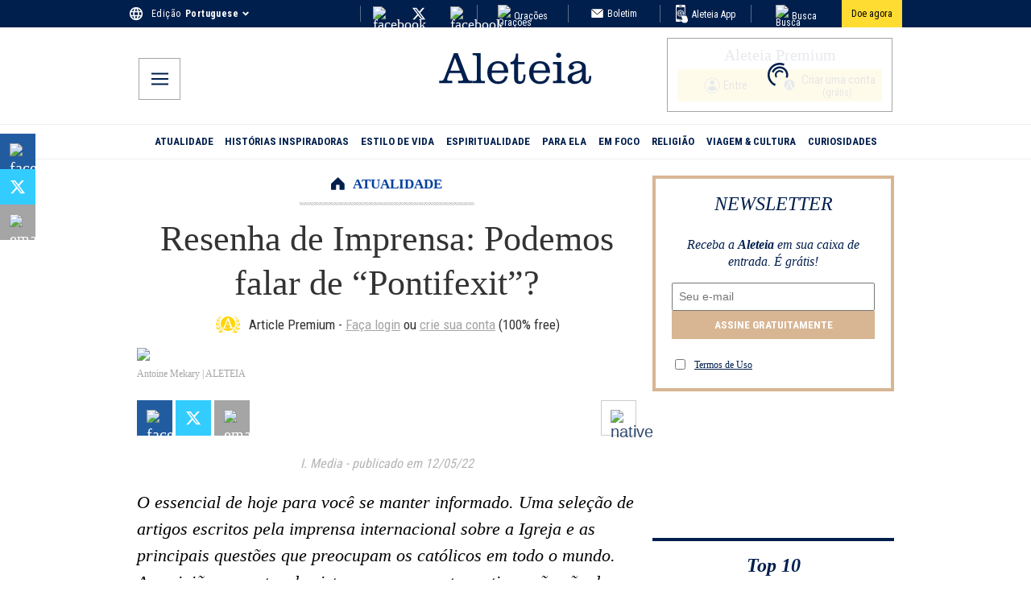

--- FILE ---
content_type: application/javascript; charset=utf-8
request_url: https://pt.aleteia.org/_next/static/chunks/6192.24b17c71e1e1a85a.js
body_size: 1274
content:
(self.webpackChunk_N_E=self.webpackChunk_N_E||[]).push([[6192],{6192:(e,t,r)=>{"use strict";r.r(t),r.d(t,{default:()=>f});var i=r(95155),n=r(52596),l=r(53385),s=r(41191),a=r(39283),d=r(14697),u=r.n(d),o=r(67563),c=r(38959);let g=e=>{let{context:t,slug:r,isMobile:i}=e;if("article-native"===r)switch(t){case"category":case"tag":return"article-native-category";case"hp":return"article-native-home";default:return"article-native-inread"}return t+"-"+(i?"mob":"desk")+(""!==r?"-"+r:"")};function f(e){let t=(0,s.Y9)(),r=(0,a.a)(),d=(0,l.Ym)(),{context:f,slug:v,targeting:p={}}=e;if(!t||!p)return null;let _=g({context:f,slug:v,isMobile:r}),m=t.find(e=>e.slot===_);if(!m)return null;let{props:h}=m,w=(0,n.A)({[u().wrapper]:!0,[u().articleNative]:null==_?void 0:_.includes("article-native"),[u().inread]:null==_?void 0:_.includes("content-p"),[u().interstitial]:null==_?void 0:_.includes("interstitial"),[u().skin]:null==_?void 0:_.includes("skin")}),A={...h,targeting:p};return(0,i.jsx)("div",{className:w,children:(()=>{switch(d){case"fr":case"en":case"pl":case"es":return(0,i.jsx)(o.A,{...A});case"si":return(0,i.jsx)(c.A,{...A});default:return null}})()})}},14697:e=>{e.exports={wrapper:"Ad_wrapper__B_hxA",articleNative:"Ad_articleNative__iEz1J",iAdserver:"Ad_iAdserver__lYXy1",inread:"Ad_inread__uIRMY",interstitial:"Ad_interstitial__hmt2r",skin:"Ad_skin__SnIFv"}},38959:(e,t,r)=>{"use strict";r.d(t,{A:()=>a,RequestIpromAds:()=>d});var i=r(95155),n=r(12115),l=r(14697),s=r.n(l);function a(e){let{premium_ads:t}=e,{id:r}=e;return r=t?r+"-premium":r,(0,i.jsx)("div",{id:r,className:"adslot iAdserver "+s().iAdserver,"data-iadserver-zone":e.zone,"data-iadserver-dimensions":e.dimensions})}function d(e){let t=(0,n.useRef)(!0);return(0,n.useEffect)(()=>{if(t.current){t.current=!1;return}void 0!==window._ipromNS&&window._ipromNS("reload",{sitePath:["si.aleteia.org","".concat(e.targeting||"index")],channels:e.channels?[e.channels]:[],tcf2:!0},[2387,2393,2395,2396,2405,2399,2401,2402,2404,725,33,464,661,299])}),null}},39283:(e,t,r)=>{"use strict";r.d(t,{M:()=>s,a:()=>l});var i=r(12115),n=r(32173);let l=()=>(0,n.useMediaQuery)({maxWidth:767}),s=()=>{let[e,t]=(0,i.useState)(0);return(0,i.useEffect)(()=>{let e=()=>{t(window.scrollY)};return window.addEventListener("scroll",e),e(),()=>window.removeEventListener("scroll",e)},[]),e}},41191:(e,t,r)=>{"use strict";r.d(t,{Ay:()=>o,LZ:()=>a,WT:()=>u,Y9:()=>s,aw:()=>d});var i=r(95155),n=r(12115);let l=(0,n.createContext)({}),s=()=>{let{ads:e}=(0,n.useContext)(l);return e},a=()=>{let{stats:e}=(0,n.useContext)(l);return e},d=()=>{let{auth:e}=(0,n.useContext)(l);return e},u=e=>{let{nl_lists:t}=d()||{},r=null!=t?t:[];return{lists:r,listConfig:r.find(t=>t.id===e)}};function o(e){let{children:t,ads:r,stats:n,auth:s,inreadConfigs:a}=e;return(0,i.jsx)(l.Provider,{value:{ads:r,stats:n,inreadConfigs:a,auth:s},children:t})}},67563:(e,t,r)=>{"use strict";r.d(t,{A:()=>s,RequestAds:()=>a});var i=r(95155),n=r(12115);let l={};function s(e){let{premium_ads:t,unit:r,size:s,targeting:a}=e,{id:d}=e;return d=t?d+"-premium":d,(0,n.useEffect)(()=>(googletag.cmd.push(()=>{if("interstitial-mob-banner"===d){let e=googletag.defineOutOfPageSlot(r,googletag.enums.OutOfPageFormat.INTERSTITIAL);e&&(e.addService(googletag.pubads()).setConfig({interstitial:{triggers:{navBar:!0,unhideWindow:!0}}}),googletag.display(e))}else{let e=googletag.defineSlot(r,s,d);e&&(e.addService(googletag.pubads()),Object.entries(a).forEach(t=>{let[r,i]=t;e.setTargeting(r,String(i))}),googletag.display(e),l[d]=e)}}),()=>{googletag.cmd.push(()=>{let e=l[d];!e||r.includes("slideshow")||r.includes("interstitial")||(googletag.destroySlots([e]),delete l[d])})}),[d,e,s,a,r]),(0,i.jsx)("div",{id:d,className:"adslot"})}function a(){return(0,n.useEffect)(()=>{"undefined"!=typeof googletag&&googletag.cmd.push(()=>{let e=Object.values(l);void 0!==e&&googletag.pubads().refresh(e)})},[]),null}}}]);

--- FILE ---
content_type: application/javascript; charset=utf-8
request_url: https://pt.aleteia.org/_next/static/chunks/4247.189da7948a86aa2d.js
body_size: 12539
content:
(self.webpackChunk_N_E=self.webpackChunk_N_E||[]).push([[4247],{426:e=>{e.exports={root:"tweet-link_root__4EzRS"}},4761:e=>{e.exports={verified:"icons_verified__1eJnA"}},11236:e=>{e.exports={anchor:"tweet-media-video_anchor__EMqq1",videoButton:"tweet-media-video_videoButton__P9iF2",videoButtonIcon:"tweet-media-video_videoButtonIcon__7gRo1",watchOnTwitter:"tweet-media-video_watchOnTwitter__2ucCU",viewReplies:"tweet-media-video_viewReplies__dp8G_"}},18462:e=>{e.exports={root:"quoted-tweet-body_root__szSfI"}},22436:(e,t,r)=>{"use strict";var a=r(12115),n="function"==typeof Object.is?Object.is:function(e,t){return e===t&&(0!==e||1/e==1/t)||e!=e&&t!=t},i=a.useState,s=a.useEffect,l=a.useLayoutEffect,o=a.useDebugValue;function c(e){var t=e.getSnapshot;e=e.value;try{var r=t();return!n(e,r)}catch(e){return!0}}var d="undefined"==typeof window||void 0===window.document||void 0===window.document.createElement?function(e,t){return t()}:function(e,t){var r=t(),a=i({inst:{value:r,getSnapshot:t}}),n=a[0].inst,d=a[1];return l(function(){n.value=r,n.getSnapshot=t,c(n)&&d({inst:n})},[e,r,t]),s(function(){return c(n)&&d({inst:n}),e(function(){c(n)&&d({inst:n})})},[e]),o(r),r};t.useSyncExternalStore=void 0!==a.useSyncExternalStore?a.useSyncExternalStore:d},26647:e=>{e.exports={root:"tweet-info-created-at_root__KaxZi"}},29563:()=>{},30634:e=>{e.exports={info:"tweet-info_info__ll_kH",infoLink:"tweet-info_infoLink__xdgYO",infoIcon:"tweet-info_infoIcon__S8lzA"}},33657:e=>{e.exports={root:"quoted-tweet-container_root__92393",article:"quoted-tweet-container_article__FoJQN"}},33955:e=>{e.exports={header:"quoted-tweet-header_header___qrcQ",avatar:"quoted-tweet-header_avatar__lGzrW",avatarSquare:"quoted-tweet-header_avatarSquare__l_eYT",author:"quoted-tweet-header_author__k48VI",authorText:"quoted-tweet-header_authorText__FULly",username:"quoted-tweet-header_username__YLPXR"}},46146:e=>{e.exports={root:"tweet-not-found_root__KQedq"}},49033:(e,t,r)=>{"use strict";e.exports=r(22436)},49361:e=>{e.exports={root:"tweet-skeleton_root__1sn43"}},52409:e=>{e.exports={actions:"tweet-actions_actions__UDw7H",like:"tweet-actions_like__H1xYv",reply:"tweet-actions_reply__S4rFc",copy:"tweet-actions_copy__Tbdg_",likeIconWrapper:"tweet-actions_likeIconWrapper__JQkhp",likeCount:"tweet-actions_likeCount__MyxBd",replyIconWrapper:"tweet-actions_replyIconWrapper__NVdGa",copyIconWrapper:"tweet-actions_copyIconWrapper__toM2y",likeIcon:"tweet-actions_likeIcon__fhDng",replyIcon:"tweet-actions_replyIcon__MI2tG",copyIcon:"tweet-actions_copyIcon__SEaWw",replyText:"tweet-actions_replyText__doQct",copyText:"tweet-actions_copyText__fEqBx"}},52596:(e,t,r)=>{"use strict";r.d(t,{A:()=>a});let a=function(){for(var e,t,r=0,a="",n=arguments.length;r<n;r++)(e=arguments[r])&&(t=function e(t){var r,a,n="";if("string"==typeof t||"number"==typeof t)n+=t;else if("object"==typeof t)if(Array.isArray(t)){var i=t.length;for(r=0;r<i;r++)t[r]&&(a=e(t[r]))&&(n&&(n+=" "),n+=a)}else for(a in t)t[a]&&(n&&(n+=" "),n+=a);return n}(e))&&(a&&(a+=" "),a+=t);return a}},62274:e=>{e.exports={root:"tweet-media_root__k6gQ2",rounded:"tweet-media_rounded__LgwFx",mediaWrapper:"tweet-media_mediaWrapper__6rfqr",grid2Columns:"tweet-media_grid2Columns__tO2Ea",grid3:"tweet-media_grid3__XbH4s",grid2x2:"tweet-media_grid2x2__Wiunq",mediaContainer:"tweet-media_mediaContainer__rjXGp",mediaLink:"tweet-media_mediaLink__vFkZL",skeleton:"tweet-media_skeleton__qZmSS",image:"tweet-media_image__yoPJg"}},67293:e=>{e.exports={skeleton:"skeleton_skeleton__gUMqh",loading:"skeleton_loading__XZoZ6"}},76012:e=>{e.exports={verifiedOld:"verified-badge_verifiedOld__zcaba",verifiedBlue:"verified-badge_verifiedBlue__s3_Vu",verifiedGovernment:"verified-badge_verifiedGovernment__qRJxq"}},78193:e=>{e.exports={root:"tweet-container_root__0rJLq",article:"tweet-container_article__0ERPK"}},83046:e=>{e.exports={root:"tweet-body_root__ChzUj"}},86854:e=>{e.exports={root:"tweet-in-reply-to_root__o784R"}},93958:e=>{e.exports={replies:"tweet-replies_replies__PUxl8",link:"tweet-replies_link__roxYQ",text:"tweet-replies_text__o0Naf"}},94247:(e,t,r)=>{"use strict";let a;r.d(t,{Y:()=>tu});var n=r(95155),i=r(52596),s=r(78193);r(29563);let l=({className:e,children:t})=>(0,n.jsx)("div",{className:(0,i.A)("react-tweet-theme",s.root,e),children:(0,n.jsx)("article",{className:s.article,children:t})});var o=r(67293);let c=({style:e})=>(0,n.jsx)("span",{className:o.skeleton,style:e});var d=r(49361);let u=()=>(0,n.jsxs)(l,{className:d.root,children:[(0,n.jsx)(c,{style:{height:"3rem",marginBottom:"0.75rem"}}),(0,n.jsx)(c,{style:{height:"6rem",margin:"0.5rem 0"}}),(0,n.jsx)("div",{style:{borderTop:"var(--tweet-border)",margin:"0.5rem 0"}}),(0,n.jsx)(c,{style:{height:"2rem"}}),(0,n.jsx)(c,{style:{height:"2rem",borderRadius:"9999px",marginTop:"0.5rem"}})]});var _=r(46146);let h=e=>(0,n.jsx)(l,{children:(0,n.jsxs)("div",{className:_.root,children:[(0,n.jsx)("h3",{children:"Tweet not found"}),(0,n.jsx)("p",{children:"The embedded tweet could not be found…"})]})}),f=e=>(0,n.jsx)("img",{...e});var p=r(98011),m=r(4761);let x=()=>(0,n.jsx)("svg",{viewBox:"0 0 24 24","aria-label":"Verified account",role:"img",className:m.verified,children:(0,n.jsx)("g",{children:(0,n.jsx)("path",{d:"M22.25 12c0-1.43-.88-2.67-2.19-3.34.46-1.39.2-2.9-.81-3.91s-2.52-1.27-3.91-.81c-.66-1.31-1.91-2.19-3.34-2.19s-2.67.88-3.33 2.19c-1.4-.46-2.91-.2-3.92.81s-1.26 2.52-.8 3.91c-1.31.67-2.2 1.91-2.2 3.34s.89 2.67 2.2 3.34c-.46 1.39-.21 2.9.8 3.91s2.52 1.26 3.91.81c.67 1.31 1.91 2.19 3.34 2.19s2.68-.88 3.34-2.19c1.39.45 2.9.2 3.91-.81s1.27-2.52.81-3.91c1.31-.67 2.19-1.91 2.19-3.34zm-11.71 4.2L6.8 12.46l1.41-1.42 2.26 2.26 4.8-5.23 1.47 1.36-6.2 6.77z"})})}),v=()=>(0,n.jsx)("svg",{viewBox:"0 0 22 22","aria-label":"Verified account",role:"img",className:m.verified,children:(0,n.jsx)("g",{children:(0,n.jsx)("path",{clipRule:"evenodd",d:"M12.05 2.056c-.568-.608-1.532-.608-2.1 0l-1.393 1.49c-.284.303-.685.47-1.1.455L5.42 3.932c-.832-.028-1.514.654-1.486 1.486l.069 2.039c.014.415-.152.816-.456 1.1l-1.49 1.392c-.608.568-.608 1.533 0 2.101l1.49 1.393c.304.284.47.684.456 1.1l-.07 2.038c-.027.832.655 1.514 1.487 1.486l2.038-.069c.415-.014.816.152 1.1.455l1.392 1.49c.569.609 1.533.609 2.102 0l1.393-1.49c.283-.303.684-.47 1.099-.455l2.038.069c.832.028 1.515-.654 1.486-1.486L18 14.542c-.015-.415.152-.815.455-1.099l1.49-1.393c.608-.568.608-1.533 0-2.101l-1.49-1.393c-.303-.283-.47-.684-.455-1.1l.068-2.038c.029-.832-.654-1.514-1.486-1.486l-2.038.07c-.415.013-.816-.153-1.1-.456zm-5.817 9.367l3.429 3.428 5.683-6.206-1.347-1.247-4.4 4.795-2.072-2.072z",fillRule:"evenodd"})})}),w=()=>(0,n.jsx)("svg",{viewBox:"0 0 22 22","aria-label":"Verified account",role:"img",className:m.verified,children:(0,n.jsxs)("g",{children:[(0,n.jsxs)("linearGradient",{gradientUnits:"userSpaceOnUse",id:"0-a",x1:"4.411",x2:"18.083",y1:"2.495",y2:"21.508",children:[(0,n.jsx)("stop",{offset:"0",stopColor:"#f4e72a"}),(0,n.jsx)("stop",{offset:".539",stopColor:"#cd8105"}),(0,n.jsx)("stop",{offset:".68",stopColor:"#cb7b00"}),(0,n.jsx)("stop",{offset:"1",stopColor:"#f4ec26"}),(0,n.jsx)("stop",{offset:"1",stopColor:"#f4e72a"})]}),(0,n.jsxs)("linearGradient",{gradientUnits:"userSpaceOnUse",id:"0-b",x1:"5.355",x2:"16.361",y1:"3.395",y2:"19.133",children:[(0,n.jsx)("stop",{offset:"0",stopColor:"#f9e87f"}),(0,n.jsx)("stop",{offset:".406",stopColor:"#e2b719"}),(0,n.jsx)("stop",{offset:".989",stopColor:"#e2b719"})]}),(0,n.jsxs)("g",{clipRule:"evenodd",fillRule:"evenodd",children:[(0,n.jsx)("path",{d:"M13.324 3.848L11 1.6 8.676 3.848l-3.201-.453-.559 3.184L2.06 8.095 3.48 11l-1.42 2.904 2.856 1.516.559 3.184 3.201-.452L11 20.4l2.324-2.248 3.201.452.559-3.184 2.856-1.516L18.52 11l1.42-2.905-2.856-1.516-.559-3.184zm-7.09 7.575l3.428 3.428 5.683-6.206-1.347-1.247-4.4 4.795-2.072-2.072z",fill:"url(#0-a)"}),(0,n.jsx)("path",{d:"M13.101 4.533L11 2.5 8.899 4.533l-2.895-.41-.505 2.88-2.583 1.37L4.2 11l-1.284 2.627 2.583 1.37.505 2.88 2.895-.41L11 19.5l2.101-2.033 2.895.41.505-2.88 2.583-1.37L17.8 11l1.284-2.627-2.583-1.37-.505-2.88zm-6.868 6.89l3.429 3.428 5.683-6.206-1.347-1.247-4.4 4.795-2.072-2.072z",fill:"url(#0-b)"}),(0,n.jsx)("path",{d:"M6.233 11.423l3.429 3.428 5.65-6.17.038-.033-.005 1.398-5.683 6.206-3.429-3.429-.003-1.405.005.003z",fill:"#d18800"})]})]})});var g=r(76012);let j=({user:e,className:t})=>{let r=e.verified||e.is_blue_verified||e.verified_type,a=(0,n.jsx)(x,{}),s=g.verifiedBlue;if(r)switch(!e.is_blue_verified&&(s=g.verifiedOld),e.verified_type){case"Government":a=(0,n.jsx)(v,{}),s=g.verifiedGovernment;break;case"Business":a=(0,n.jsx)(w,{}),s=null}return r?(0,n.jsx)("div",{className:(0,i.A)(t,s),children:a}):null},y=({tweet:e,components:t})=>{var r;let a=null!=(r=null==t?void 0:t.AvatarImg)?r:f,{user:s}=e;return(0,n.jsxs)("div",{className:p.header,children:[(0,n.jsxs)("a",{href:e.url,className:p.avatar,target:"_blank",rel:"noopener noreferrer",children:[(0,n.jsx)("div",{className:(0,i.A)(p.avatarOverflow,"Square"===s.profile_image_shape&&p.avatarSquare),children:(0,n.jsx)(a,{src:s.profile_image_url_https,alt:s.name,width:48,height:48})}),(0,n.jsx)("div",{className:p.avatarOverflow,children:(0,n.jsx)("div",{className:p.avatarShadow})})]}),(0,n.jsxs)("div",{className:p.author,children:[(0,n.jsxs)("a",{href:e.url,className:p.authorLink,target:"_blank",rel:"noopener noreferrer",children:[(0,n.jsx)("div",{className:p.authorLinkText,children:(0,n.jsx)("span",{title:s.name,children:s.name})}),(0,n.jsx)(j,{user:s,className:p.authorVerified})]}),(0,n.jsxs)("div",{className:p.authorMeta,children:[(0,n.jsx)("a",{href:e.url,className:p.username,target:"_blank",rel:"noopener noreferrer",children:(0,n.jsxs)("span",{title:`@${s.screen_name}`,children:["@",s.screen_name]})}),(0,n.jsxs)("div",{className:p.authorFollow,children:[(0,n.jsx)("span",{className:p.separator,children:"\xb7"}),(0,n.jsx)("a",{href:s.follow_url,className:p.follow,target:"_blank",rel:"noopener noreferrer",children:"Follow"})]})]})]}),(0,n.jsx)("a",{href:e.url,className:p.brand,target:"_blank",rel:"noopener noreferrer","aria-label":"View on Twitter",children:(0,n.jsx)("svg",{viewBox:"0 0 24 24","aria-hidden":"true",className:p.twitterIcon,children:(0,n.jsx)("g",{children:(0,n.jsx)("path",{d:"M18.244 2.25h3.308l-7.227 8.26 8.502 11.24H16.17l-5.214-6.817L4.99 21.75H1.68l7.73-8.835L1.254 2.25H8.08l4.713 6.231zm-1.161 17.52h1.833L7.084 4.126H5.117z"})})})})]})};var b=r(86854);let k=({tweet:e})=>(0,n.jsxs)("a",{href:e.in_reply_to_url,className:b.root,target:"_blank",rel:"noopener noreferrer",children:["Replying to @",e.in_reply_to_screen_name]});var N=r(426);let S=({href:e,children:t})=>(0,n.jsx)("a",{href:e,className:N.root,target:"_blank",rel:"noopener noreferrer nofollow",children:t});var T=r(83046);let L=({tweet:e})=>(0,n.jsx)("p",{className:T.root,lang:e.lang,dir:"auto",children:e.entities.map((e,t)=>{switch(e.type){case"hashtag":case"mention":case"url":case"symbol":return(0,n.jsx)(S,{href:e.href,children:e.text},t);case"media":return;default:return(0,n.jsx)("span",{dangerouslySetInnerHTML:{__html:e.text}},t)}})});var O=r(12115);let I=e=>`https://x.com/${e.user.screen_name}/status/${e.id_str}`,R=e=>`https://x.com/${"string"==typeof e?e:e.user.screen_name}`,E=e=>`https://x.com/intent/like?tweet_id=${e.id_str}`,C=e=>`https://x.com/intent/tweet?in_reply_to=${e.id_str}`,q=e=>`https://x.com/intent/follow?screen_name=${e.user.screen_name}`,M=e=>`https://x.com/hashtag/${e.text}`,$=e=>`https://x.com/search?q=%24${e.text}`,z=e=>`https://x.com/${e.in_reply_to_screen_name}/status/${e.in_reply_to_status_id_str}`,F=(e,t)=>{let r=new URL(e.media_url_https),a=r.pathname.split(".").pop();return a?(r.pathname=r.pathname.replace(`.${a}`,""),r.searchParams.set("format",a),r.searchParams.set("name",t),r.toString()):e.media_url_https},V=e=>{let{variants:t}=e.video_info;return t.filter(e=>"video/mp4"===e.content_type).sort((e,t)=>{var r,a;return(null!=(r=t.bitrate)?r:0)-(null!=(a=e.bitrate)?a:0)})},A=e=>{let t=V(e);return t.length>1?t[1]:t[0]},B=e=>e>999999?`${(e/1e6).toFixed(1)}M`:e>999?`${(e/1e3).toFixed(1)}K`:e.toString();function W(e){let t=Array.from(e.text),r=[{indices:e.display_text_range,type:"text"}];return D(r,"hashtag",e.entities.hashtags),D(r,"mention",e.entities.user_mentions),D(r,"url",e.entities.urls),D(r,"symbol",e.entities.symbols),e.entities.media&&D(r,"media",e.entities.media),function(e,t){e.entities.media&&e.entities.media[0].indices[0]<e.display_text_range[1]&&(e.display_text_range[1]=e.entities.media[0].indices[0]);let r=t.at(-1);r&&r.indices[1]>e.display_text_range[1]&&(r.indices[1]=e.display_text_range[1])}(e,r),r.map(e=>{let r=t.slice(e.indices[0],e.indices[1]).join("");switch(e.type){case"hashtag":return Object.assign(e,{href:M(e),text:r});case"mention":return Object.assign(e,{href:R(e.screen_name),text:r});case"url":case"media":return Object.assign(e,{href:e.expanded_url,text:e.display_url});case"symbol":return Object.assign(e,{href:$(e),text:r});default:return Object.assign(e,{text:r})}})}function D(e,t,r){for(let a of r)for(let[r,n]of e.entries()){if(n.indices[0]>a.indices[0]||n.indices[1]<a.indices[1])continue;let i=[{...a,type:t}];n.indices[0]<a.indices[0]&&i.unshift({indices:[n.indices[0],a.indices[0]],type:"text"}),n.indices[1]>a.indices[1]&&i.push({indices:[a.indices[1],n.indices[1]],type:"text"}),e.splice(r,1,...i);break}}let P=e=>({...e,url:I(e),user:{...e.user,url:R(e),follow_url:q(e)},like_url:E(e),reply_url:C(e),in_reply_to_url:e.in_reply_to_screen_name?z(e):void 0,entities:W(e),quoted_tweet:e.quoted_tweet?{...e.quoted_tweet,url:I(e.quoted_tweet),entities:W(e.quoted_tweet)}:void 0});var U=r(62274),G=r(11236);let H=e=>{let{tweet:t,media:r}=e,[a,s]=(0,O.useState)(!0),[l,o]=(0,O.useState)(!1),[c,d]=(0,O.useState)(!1),u=A(r),_=0;return(0,n.jsxs)(n.Fragment,{children:[(0,n.jsx)("video",{className:U.image,poster:F(r,"small"),controls:!a,playsInline:!0,preload:"none",tabIndex:a?-1:0,onPlay:()=>{_&&window.clearTimeout(_),l||o(!0),c&&d(!1)},onPause:()=>{_&&window.clearTimeout(_),_=window.setTimeout(()=>{l&&o(!1),_=0},100)},onEnded:()=>{d(!0)},children:(0,n.jsx)("source",{src:u.url,type:u.content_type})}),a&&(0,n.jsx)("button",{type:"button",className:G.videoButton,"aria-label":"View video on X",onClick:e=>{let t=e.currentTarget.previousSibling;e.preventDefault(),s(!1),t.load(),t.play().then(()=>{o(!0),t.focus()}).catch(e=>{console.error("Error playing video:",e),s(!0),o(!1)})},children:(0,n.jsx)("svg",{viewBox:"0 0 24 24",className:G.videoButtonIcon,"aria-hidden":"true",children:(0,n.jsx)("g",{children:(0,n.jsx)("path",{d:"M21 12L4 2v20l17-10z"})})})}),!l&&!c&&(0,n.jsx)("div",{className:G.watchOnTwitter,children:(0,n.jsx)("a",{href:t.url,className:G.anchor,target:"_blank",rel:"noopener noreferrer",children:a?"Watch on X":"Continue watching on X"})}),c&&(0,n.jsx)("a",{href:t.url,className:(0,i.A)(G.anchor,G.viewReplies),target:"_blank",rel:"noopener noreferrer",children:"View replies"})]})},X=e=>(0,n.jsx)("img",{...e}),J=(e,t)=>{let r=56.25;return 1===t&&(r=100/e.original_info.width*e.original_info.height),2===t&&(r*=2),{width:"photo"===e.type?void 0:"unset",paddingBottom:`${r}%`}},Q=({tweet:e,components:t,quoted:r})=>{var a,s,l,o;let c=null!=(l=null==(a=e.mediaDetails)?void 0:a.length)?l:0,d=null!=(o=null==t?void 0:t.MediaImg)?o:X;return(0,n.jsx)("div",{className:(0,i.A)(U.root,!r&&U.rounded),children:(0,n.jsx)("div",{className:(0,i.A)(U.mediaWrapper,c>1&&U.grid2Columns,3===c&&U.grid3,c>4&&U.grid2x2),children:null==(s=e.mediaDetails)?void 0:s.map(t=>(0,n.jsx)(O.Fragment,{children:"photo"===t.type?(0,n.jsxs)("a",{href:e.url,className:(0,i.A)(U.mediaContainer,U.mediaLink),target:"_blank",rel:"noopener noreferrer",children:[(0,n.jsx)("div",{className:U.skeleton,style:J(t,c)}),(0,n.jsx)(d,{src:F(t,"small"),alt:t.ext_alt_text||"Image",className:U.image,draggable:!0})]},t.media_url_https):(0,n.jsxs)("div",{className:U.mediaContainer,children:[(0,n.jsx)("div",{className:U.skeleton,style:J(t,c)}),(0,n.jsx)(H,{tweet:e,media:t})]},t.media_url_https)},t.media_url_https))})})},Y=new Intl.DateTimeFormat("en-US",{hour:"numeric",minute:"2-digit",hour12:!0,weekday:"short",month:"short",day:"numeric",year:"numeric"}),Z=e=>{let t={};for(let r of e)t[r.type]=r.value;return t},K=e=>{let t=Z(Y.formatToParts(e)),r=`${t.hour}:${t.minute} ${t.dayPeriod}`,a=`${t.month} ${t.day}, ${t.year}`;return`${r} \xb7 ${a}`};var ee=r(26647);let et=({tweet:e})=>{let t=new Date(e.created_at),r=K(t);return(0,n.jsx)("a",{className:ee.root,href:e.url,target:"_blank",rel:"noopener noreferrer","aria-label":r,children:(0,n.jsx)("time",{dateTime:t.toISOString(),children:r})})};var er=r(30634);let ea=({tweet:e})=>(0,n.jsxs)("div",{className:er.info,children:[(0,n.jsx)(et,{tweet:e}),(0,n.jsx)("a",{className:er.infoLink,href:"https://help.x.com/en/x-for-websites-ads-info-and-privacy",target:"_blank",rel:"noopener noreferrer","aria-label":"Twitter for Websites, Ads Information and Privacy",children:(0,n.jsx)("svg",{viewBox:"0 0 24 24","aria-hidden":"true",className:er.infoIcon,children:(0,n.jsx)("g",{children:(0,n.jsx)("path",{d:"M13.5 8.5c0 .83-.67 1.5-1.5 1.5s-1.5-.67-1.5-1.5S11.17 7 12 7s1.5.67 1.5 1.5zM13 17v-5h-2v5h2zm-1 5.25c5.66 0 10.25-4.59 10.25-10.25S17.66 1.75 12 1.75 1.75 6.34 1.75 12 6.34 22.25 12 22.25zM20.25 12c0 4.56-3.69 8.25-8.25 8.25S3.75 16.56 3.75 12 7.44 3.75 12 3.75s8.25 3.69 8.25 8.25z"})})})})]});var en=r(52409);let ei=e=>{let{tweet:t}=e,[r,a]=(0,O.useState)(!1);return(0,O.useEffect)(()=>{if(r){let e=setTimeout(()=>{a(!1)},6e3);return()=>clearTimeout(e)}},[r]),(0,n.jsxs)("button",{type:"button",className:en.copy,"aria-label":"Copy link",onClick:()=>{navigator.clipboard.writeText(t.url),a(!0)},children:[(0,n.jsx)("div",{className:en.copyIconWrapper,children:r?(0,n.jsx)("svg",{viewBox:"0 0 24 24",className:en.copyIcon,"aria-hidden":"true",children:(0,n.jsx)("g",{children:(0,n.jsx)("path",{d:"M9.64 18.952l-5.55-4.861 1.317-1.504 3.951 3.459 8.459-10.948L19.4 6.32 9.64 18.952z"})})}):(0,n.jsx)("svg",{viewBox:"0 0 24 24",className:en.copyIcon,"aria-hidden":"true",children:(0,n.jsx)("g",{children:(0,n.jsx)("path",{d:"M18.36 5.64c-1.95-1.96-5.11-1.96-7.07 0L9.88 7.05 8.46 5.64l1.42-1.42c2.73-2.73 7.16-2.73 9.9 0 2.73 2.74 2.73 7.17 0 9.9l-1.42 1.42-1.41-1.42 1.41-1.41c1.96-1.96 1.96-5.12 0-7.07zm-2.12 3.53l-7.07 7.07-1.41-1.41 7.07-7.07 1.41 1.41zm-12.02.71l1.42-1.42 1.41 1.42-1.41 1.41c-1.96 1.96-1.96 5.12 0 7.07 1.95 1.96 5.11 1.96 7.07 0l1.41-1.41 1.42 1.41-1.42 1.42c-2.73 2.73-7.16 2.73-9.9 0-2.73-2.74-2.73-7.17 0-9.9z"})})})}),(0,n.jsx)("span",{className:en.copyText,children:r?"Copied!":"Copy link"})]})},es=({tweet:e})=>{let t=B(e.favorite_count);return(0,n.jsxs)("div",{className:en.actions,children:[(0,n.jsxs)("a",{className:en.like,href:e.like_url,target:"_blank",rel:"noopener noreferrer","aria-label":`Like. This Tweet has ${t} likes`,children:[(0,n.jsx)("div",{className:en.likeIconWrapper,children:(0,n.jsx)("svg",{viewBox:"0 0 24 24",className:en.likeIcon,"aria-hidden":"true",children:(0,n.jsx)("g",{children:(0,n.jsx)("path",{d:"M20.884 13.19c-1.351 2.48-4.001 5.12-8.379 7.67l-.503.3-.504-.3c-4.379-2.55-7.029-5.19-8.382-7.67-1.36-2.5-1.41-4.86-.514-6.67.887-1.79 2.647-2.91 4.601-3.01 1.651-.09 3.368.56 4.798 2.01 1.429-1.45 3.146-2.1 4.796-2.01 1.954.1 3.714 1.22 4.601 3.01.896 1.81.846 4.17-.514 6.67z"})})})}),(0,n.jsx)("span",{className:en.likeCount,children:t})]}),(0,n.jsxs)("a",{className:en.reply,href:e.reply_url,target:"_blank",rel:"noopener noreferrer","aria-label":"Reply to this Tweet on Twitter",children:[(0,n.jsx)("div",{className:en.replyIconWrapper,children:(0,n.jsx)("svg",{viewBox:"0 0 24 24",className:en.replyIcon,"aria-hidden":"true",children:(0,n.jsx)("g",{children:(0,n.jsx)("path",{d:"M1.751 10c0-4.42 3.584-8 8.005-8h4.366c4.49 0 8.129 3.64 8.129 8.13 0 2.96-1.607 5.68-4.196 7.11l-8.054 4.46v-3.69h-.067c-4.49.1-8.183-3.51-8.183-8.01z"})})})}),(0,n.jsx)("span",{className:en.replyText,children:"Reply"})]}),(0,n.jsx)(ei,{tweet:e})]})};var el=r(93958);let eo=({tweet:e})=>(0,n.jsx)("div",{className:el.replies,children:(0,n.jsx)("a",{className:el.link,href:e.url,target:"_blank",rel:"noopener noreferrer",children:(0,n.jsx)("span",{className:el.text,children:0===e.conversation_count?"Read more on X":1===e.conversation_count?`Read ${B(e.conversation_count)} reply`:`Read ${B(e.conversation_count)} replies`})})});var ec=r(33657);let ed=e=>{let{tweet:t,children:r}=e;return(0,n.jsx)("div",{className:ec.root,onClick:e=>{e.preventDefault(),window.open(t.url,"_blank")},children:(0,n.jsx)("article",{className:ec.article,children:r})})};var eu=r(33955);let e_=({tweet:e})=>{let{user:t}=e;return(0,n.jsxs)("div",{className:eu.header,children:[(0,n.jsx)("a",{href:e.url,className:eu.avatar,target:"_blank",rel:"noopener noreferrer",children:(0,n.jsx)("div",{className:(0,i.A)(eu.avatarOverflow,"Square"===t.profile_image_shape&&eu.avatarSquare),children:(0,n.jsx)(f,{src:t.profile_image_url_https,alt:t.name,width:20,height:20})})}),(0,n.jsxs)("div",{className:eu.author,children:[(0,n.jsx)("div",{className:eu.authorText,children:(0,n.jsx)("span",{title:t.name,children:t.name})}),(0,n.jsx)(j,{user:t}),(0,n.jsx)("div",{className:eu.username,children:(0,n.jsxs)("span",{title:`@${t.screen_name}`,children:["@",t.screen_name]})})]})]})};var eh=r(18462);let ef=({tweet:e})=>(0,n.jsx)("p",{className:eh.root,lang:e.lang,dir:"auto",children:e.entities.map((e,t)=>(0,n.jsx)("span",{dangerouslySetInnerHTML:{__html:e.text}},t))}),ep=({tweet:e})=>{var t;return(0,n.jsxs)(ed,{tweet:e,children:[(0,n.jsx)(e_,{tweet:e}),(0,n.jsx)(ef,{tweet:e}),(null==(t=e.mediaDetails)?void 0:t.length)?(0,n.jsx)(Q,{quoted:!0,tweet:e}):null]})},em=({tweet:e,components:t})=>{var r;let a=(0,O.useMemo)(()=>P(e),[e]);return(0,n.jsxs)(l,{children:[(0,n.jsx)(y,{tweet:a,components:t}),a.in_reply_to_status_id_str&&(0,n.jsx)(k,{tweet:a}),(0,n.jsx)(L,{tweet:a}),(null==(r=a.mediaDetails)?void 0:r.length)?(0,n.jsx)(Q,{tweet:a,components:t}):null,a.quoted_tweet&&(0,n.jsx)(ep,{tweet:a.quoted_tweet}),(0,n.jsx)(ea,{tweet:a}),(0,n.jsx)(es,{tweet:a}),(0,n.jsx)(eo,{tweet:a})]})};var ex=r(49033),ev=Object.prototype.hasOwnProperty;let ew=new WeakMap,eg=()=>{},ej=eg(),ey=Object,eb=e=>e===ej,ek=e=>"function"==typeof e,eN=(e,t)=>({...e,...t}),eS=e=>ek(e.then),eT={},eL={},eO="undefined",eI=typeof window!=eO,eR=typeof document!=eO,eE=eI&&"Deno"in window,eC=()=>eI&&typeof window.requestAnimationFrame!=eO,eq=(e,t)=>{let r=ew.get(e);return[()=>!eb(t)&&e.get(t)||eT,a=>{if(!eb(t)){let n=e.get(t);t in eL||(eL[t]=n),r[5](t,eN(n,a),n||eT)}},r[6],()=>!eb(t)&&t in eL?eL[t]:!eb(t)&&e.get(t)||eT]},eM=!0,[e$,ez]=eI&&window.addEventListener?[window.addEventListener.bind(window),window.removeEventListener.bind(window)]:[eg,eg],eF={initFocus:e=>(eR&&document.addEventListener("visibilitychange",e),e$("focus",e),()=>{eR&&document.removeEventListener("visibilitychange",e),ez("focus",e)}),initReconnect:e=>{let t=()=>{eM=!0,e()},r=()=>{eM=!1};return e$("online",t),e$("offline",r),()=>{ez("online",t),ez("offline",r)}}},eV=!O.useId,eA=!eI||eE,eB=e=>eC()?window.requestAnimationFrame(e):setTimeout(e,1),eW=eA?O.useEffect:O.useLayoutEffect,eD="undefined"!=typeof navigator&&navigator.connection,eP=!eA&&eD&&(["slow-2g","2g"].includes(eD.effectiveType)||eD.saveData),eU=new WeakMap,eG=(e,t)=>ey.prototype.toString.call(e)==="[object ".concat(t,"]"),eH=0,eX=e=>{let t,r,a=typeof e,n=eG(e,"Date"),i=eG(e,"RegExp"),s=eG(e,"Object");if(ey(e)!==e||n||i)t=n?e.toJSON():"symbol"==a?e.toString():"string"==a?JSON.stringify(e):""+e;else{if(t=eU.get(e))return t;if(t=++eH+"~",eU.set(e,t),Array.isArray(e)){for(r=0,t="@";r<e.length;r++)t+=eX(e[r])+",";eU.set(e,t)}if(s){t="#";let a=ey.keys(e).sort();for(;!eb(r=a.pop());)eb(e[r])||(t+=r+":"+eX(e[r])+",");eU.set(e,t)}}return t},eJ=e=>{if(ek(e))try{e=e()}catch(t){e=""}let t=e;return[e="string"==typeof e?e:(Array.isArray(e)?e.length:e)?eX(e):"",t]},eQ=0,eY=()=>++eQ;async function eZ(){for(var e=arguments.length,t=Array(e),r=0;r<e;r++)t[r]=arguments[r];let[a,n,i,s]=t,l=eN({populateCache:!0,throwOnError:!0},"boolean"==typeof s?{revalidate:s}:s||{}),o=l.populateCache,c=l.rollbackOnError,d=l.optimisticData,u=e=>"function"==typeof c?c(e):!1!==c,_=l.throwOnError;if(ek(n)){let e=[];for(let t of a.keys())!/^\$(inf|sub)\$/.test(t)&&n(a.get(t)._k)&&e.push(t);return Promise.all(e.map(h))}return h(n);async function h(e){let r,[n]=eJ(e);if(!n)return;let[s,c]=eq(a,n),[h,f,p,m]=ew.get(a),x=()=>{let t=h[n];return(ek(l.revalidate)?l.revalidate(s().data,e):!1!==l.revalidate)&&(delete p[n],delete m[n],t&&t[0])?t[0](2).then(()=>s().data):s().data};if(t.length<3)return x();let v=i,w=eY();f[n]=[w,0];let g=!eb(d),j=s(),y=j.data,b=j._c,k=eb(b)?y:b;if(g&&c({data:d=ek(d)?d(k,y):d,_c:k}),ek(v))try{v=v(k)}catch(e){r=e}if(v&&eS(v)){if(v=await v.catch(e=>{r=e}),w!==f[n][0]){if(r)throw r;return v}r&&g&&u(r)&&(o=!0,c({data:k,_c:ej}))}if(o&&!r&&(ek(o)?c({data:o(v,k),error:ej,_c:ej}):c({data:v,error:ej,_c:ej})),f[n][1]=eY(),Promise.resolve(x()).then(()=>{c({_c:ej})}),r){if(_)throw r;return}return v}}let eK=(e,t)=>{for(let r in e)e[r][0]&&e[r][0](t)},e1=(e,t)=>{if(!ew.has(e)){let r=eN(eF,t),a=Object.create(null),n=eZ.bind(ej,e),i=eg,s=Object.create(null),l=(e,t)=>{let r=s[e]||[];return s[e]=r,r.push(t),()=>r.splice(r.indexOf(t),1)},o=(t,r,a)=>{e.set(t,r);let n=s[t];if(n)for(let e of n)e(r,a)},c=()=>{if(!ew.has(e)&&(ew.set(e,[a,Object.create(null),Object.create(null),Object.create(null),n,o,l]),!eA)){let t=r.initFocus(setTimeout.bind(ej,eK.bind(ej,a,0))),n=r.initReconnect(setTimeout.bind(ej,eK.bind(ej,a,1)));i=()=>{t&&t(),n&&n(),ew.delete(e)}}};return c(),[e,n,c,i]}return[e,ew.get(e)[4]]},[e0,e2]=e1(new Map),e4=eN({onLoadingSlow:eg,onSuccess:eg,onError:eg,onErrorRetry:(e,t,r,a,n)=>{let i=r.errorRetryCount,s=n.retryCount,l=~~((Math.random()+.5)*(1<<(s<8?s:8)))*r.errorRetryInterval;(eb(i)||!(s>i))&&setTimeout(a,l,n)},onDiscarded:eg,revalidateOnFocus:!0,revalidateOnReconnect:!0,revalidateIfStale:!0,shouldRetryOnError:!0,errorRetryInterval:eP?1e4:5e3,focusThrottleInterval:5e3,dedupingInterval:2e3,loadingTimeout:eP?5e3:3e3,compare:function e(t,r){var a,n;if(t===r)return!0;if(t&&r&&(a=t.constructor)===r.constructor){if(a===Date)return t.getTime()===r.getTime();if(a===RegExp)return t.toString()===r.toString();if(a===Array){if((n=t.length)===r.length)for(;n--&&e(t[n],r[n]););return -1===n}if(!a||"object"==typeof t){for(a in n=0,t)if(ev.call(t,a)&&++n&&!ev.call(r,a)||!(a in r)||!e(t[a],r[a]))return!1;return Object.keys(r).length===n}}return t!=t&&r!=r},isPaused:()=>!1,cache:e0,mutate:e2,fallback:{}},{isOnline:()=>eM,isVisible:()=>{let e=eR&&document.visibilityState;return eb(e)||"hidden"!==e}}),e3=(e,t)=>{let r=eN(e,t);if(t){let{use:a,fallback:n}=e,{use:i,fallback:s}=t;a&&i&&(r.use=a.concat(i)),n&&s&&(r.fallback=eN(n,s))}return r},e5=(0,O.createContext)({}),e6=eI&&window.__SWR_DEVTOOLS_USE__,e8=e6?window.__SWR_DEVTOOLS_USE__:[],e9=e=>ek(e[1])?[e[0],e[1],e[2]||{}]:[e[0],null,(null===e[1]?e[2]:e[1])||{}],e7=()=>eN(e4,(0,O.useContext)(e5)),te=e8.concat(e=>(t,r,a)=>{let n=r&&((...e)=>{let[a]=eJ(t),[,,,n]=ew.get(e0);if(a.startsWith("$inf$"))return r(...e);let i=n[a];return eb(i)?r(...e):(delete n[a],i)});return e(t,n,a)}),tt=(e,t,r)=>{let a=t[e]||(t[e]=[]);return a.push(r),()=>{let e=a.indexOf(r);e>=0&&(a[e]=a[a.length-1],a.pop())}};e6&&(window.__SWR_DEVTOOLS_REACT__=O);let tr=()=>{},ta=tr();new WeakMap;let tn=O.use||(e=>{switch(e.status){case"pending":throw e;case"fulfilled":return e.value;case"rejected":throw e.reason;default:throw e.status="pending",e.then(t=>{e.status="fulfilled",e.value=t},t=>{e.status="rejected",e.reason=t}),e}}),ti={dedupe:!0};ey.defineProperty(e=>{let{value:t}=e,r=(0,O.useContext)(e5),a=ek(t),n=(0,O.useMemo)(()=>a?t(r):t,[a,r,t]),i=(0,O.useMemo)(()=>a?n:e3(r,n),[a,r,n]),s=n&&n.provider,l=(0,O.useRef)(ej);s&&!l.current&&(l.current=e1(s(i.cache||e0),n));let o=l.current;return o&&(i.cache=o[0],i.mutate=o[1]),eW(()=>{if(o)return o[2]&&o[2](),o[3]},[]),(0,O.createElement)(e5.Provider,eN(e,{value:i}))},"defaultValue",{value:e4});let ts=(a=(e,t,r)=>{let{cache:a,compare:n,suspense:i,fallbackData:s,revalidateOnMount:l,revalidateIfStale:o,refreshInterval:c,refreshWhenHidden:d,refreshWhenOffline:u,keepPreviousData:_}=r,[h,f,p,m]=ew.get(a),[x,v]=eJ(e),w=(0,O.useRef)(!1),g=(0,O.useRef)(!1),j=(0,O.useRef)(x),y=(0,O.useRef)(t),b=(0,O.useRef)(r),k=()=>b.current,N=()=>k().isVisible()&&k().isOnline(),[S,T,L,I]=eq(a,x),R=(0,O.useRef)({}).current,E=eb(s)?eb(r.fallback)?ej:r.fallback[x]:s,C=(e,t)=>{for(let r in R)if("data"===r){if(!n(e[r],t[r])&&(!eb(e[r])||!n(W,t[r])))return!1}else if(t[r]!==e[r])return!1;return!0},q=(0,O.useMemo)(()=>{let e=!!x&&!!t&&(eb(l)?!k().isPaused()&&!i&&!1!==o:l),r=t=>{let r=eN(t);return(delete r._k,e)?{isValidating:!0,isLoading:!0,...r}:r},a=S(),n=I(),s=r(a),c=a===n?s:r(n),d=s;return[()=>{let e=r(S());return C(e,d)?(d.data=e.data,d.isLoading=e.isLoading,d.isValidating=e.isValidating,d.error=e.error,d):(d=e,e)},()=>c]},[a,x]),M=(0,ex.useSyncExternalStore)((0,O.useCallback)(e=>L(x,(t,r)=>{C(r,t)||e()}),[a,x]),q[0],q[1]),$=!w.current,z=h[x]&&h[x].length>0,F=M.data,V=eb(F)?E&&eS(E)?tn(E):E:F,A=M.error,B=(0,O.useRef)(V),W=_?eb(F)?eb(B.current)?V:B.current:F:V,D=(!z||!!eb(A))&&($&&!eb(l)?l:!k().isPaused()&&(i?!eb(V)&&o:eb(V)||o)),P=!!(x&&t&&$&&D),U=eb(M.isValidating)?P:M.isValidating,G=eb(M.isLoading)?P:M.isLoading,H=(0,O.useCallback)(async e=>{let t,a,i=y.current;if(!x||!i||g.current||k().isPaused())return!1;let s=!0,l=e||{},o=!p[x]||!l.dedupe,c=()=>eV?!g.current&&x===j.current&&w.current:x===j.current,d={isValidating:!1,isLoading:!1},u=()=>{T(d)},_=()=>{let e=p[x];e&&e[1]===a&&delete p[x]},m={isValidating:!0};eb(S().data)&&(m.isLoading=!0);try{if(o&&(T(m),r.loadingTimeout&&eb(S().data)&&setTimeout(()=>{s&&c()&&k().onLoadingSlow(x,r)},r.loadingTimeout),p[x]=[i(v),eY()]),[t,a]=p[x],t=await t,o&&setTimeout(_,r.dedupingInterval),!p[x]||p[x][1]!==a)return o&&c()&&k().onDiscarded(x),!1;d.error=ej;let e=f[x];if(!eb(e)&&(a<=e[0]||a<=e[1]||0===e[1]))return u(),o&&c()&&k().onDiscarded(x),!1;let l=S().data;d.data=n(l,t)?l:t,o&&c()&&k().onSuccess(t,x,r)}catch(r){_();let e=k(),{shouldRetryOnError:t}=e;!e.isPaused()&&(d.error=r,o&&c()&&(e.onError(r,x,e),(!0===t||ek(t)&&t(r))&&(!k().revalidateOnFocus||!k().revalidateOnReconnect||N())&&e.onErrorRetry(r,x,e,e=>{let t=h[x];t&&t[0]&&t[0](3,e)},{retryCount:(l.retryCount||0)+1,dedupe:!0})))}return s=!1,u(),!0},[x,a]),X=(0,O.useCallback)((...e)=>eZ(a,j.current,...e),[]);if(eW(()=>{y.current=t,b.current=r,eb(F)||(B.current=F)}),eW(()=>{if(!x)return;let e=H.bind(ej,ti),t=0;k().revalidateOnFocus&&(t=Date.now()+k().focusThrottleInterval);let r=tt(x,h,(r,a={})=>{if(0==r){let r=Date.now();k().revalidateOnFocus&&r>t&&N()&&(t=r+k().focusThrottleInterval,e())}else if(1==r)k().revalidateOnReconnect&&N()&&e();else if(2==r)return H();else if(3==r)return H(a)});return g.current=!1,j.current=x,w.current=!0,T({_k:v}),D&&(eb(V)||eA?e():eB(e)),()=>{g.current=!0,r()}},[x]),eW(()=>{let e;function t(){let t=ek(c)?c(S().data):c;t&&-1!==e&&(e=setTimeout(r,t))}function r(){!S().error&&(d||k().isVisible())&&(u||k().isOnline())?H(ti).then(t):t()}return t(),()=>{e&&(clearTimeout(e),e=-1)}},[c,d,u,x]),(0,O.useDebugValue)(W),i&&eb(V)&&x){if(!eV&&eA)throw Error("Fallback data is required when using Suspense in SSR.");y.current=t,b.current=r,g.current=!1;let e=m[x];if(eb(e)||tn(X(e)),eb(A)){let e=H(ti);eb(W)||(e.status="fulfilled",e.value=!0),tn(e)}else throw A}return{mutate:X,get data(){return R.data=!0,W},get error(){return R.error=!0,A},get isValidating(){return R.isValidating=!0,U},get isLoading(){return R.isLoading=!0,G}}},function(...e){let t=e7(),[r,n,i]=e9(e),s=e3(t,i),l=a,{use:o}=s,c=(o||[]).concat(te);for(let e=c.length;e--;)l=c[e](l);return l(r,n||s.fetcher||null,s)});class tl extends Error{constructor({message:e,status:t,data:r}){super(e),this.name="TwitterApiError",this.status=t,this.data=r}}let to=ts.default||ts;async function tc(e){let[t,r]=e,a=await fetch(t,r),n=await a.json();if(a.ok)return n.data||null;throw new tl({message:'Failed to fetch tweet at "'.concat(t,'" with "').concat(a.status,'".'),data:n,status:a.status})}let td=(e,t,r)=>{let{isLoading:a,data:n,error:i}=to(()=>t||e?[t||e&&"".concat("https://react-tweet.vercel.app","/api/tweet/").concat(e),r]:null,tc,{revalidateIfStale:!1,revalidateOnFocus:!1,shouldRetryOnError:!1});return{isLoading:!!(a||void 0===n&&!i),data:n,error:i}},tu=e=>{let{id:t,apiUrl:r,fallback:a=(0,n.jsx)(u,{}),components:i,fetchOptions:s,onError:l}=e,{data:o,error:c,isLoading:d}=td(t,r,s);if(d)return a;if(c||!o){let e=(null==i?void 0:i.TweetNotFound)||h;return(0,n.jsx)(e,{error:l?l(c):c})}return(0,n.jsx)(em,{tweet:o,components:i})}},98011:e=>{e.exports={header:"tweet-header_header__CXzdi",avatar:"tweet-header_avatar__0Wi9G",avatarOverflow:"tweet-header_avatarOverflow__E2gxj",avatarSquare:"tweet-header_avatarSquare__uIUBO",avatarShadow:"tweet-header_avatarShadow__CB9Zo",author:"tweet-header_author___jWoR",authorLink:"tweet-header_authorLink__qj5Sm",authorVerified:"tweet-header_authorVerified__OFYo2",authorLinkText:"tweet-header_authorLinkText__y6HdU",authorMeta:"tweet-header_authorMeta__gIC3U",authorFollow:"tweet-header_authorFollow__w_j4h",username:"tweet-header_username__UebZb",follow:"tweet-header_follow__Fi7bf",separator:"tweet-header_separator__d4pqe",brand:"tweet-header_brand__0FLQl",twitterIcon:"tweet-header_twitterIcon__m0Rzu"}}}]);

--- FILE ---
content_type: application/javascript; charset=utf-8
request_url: https://pt.aleteia.org/_next/static/chunks/app/%5Blocale%5D/%5Byear%5D/%5Bmonth%5D/%5Bday%5D/%5Bslug%5D/page-0808e2519ab8281c.js
body_size: 8739
content:
(self.webpackChunk_N_E=self.webpackChunk_N_E||[]).push([[435,3781],{6149:(e,t,r)=>{"use strict";r.d(t,{_:()=>a});var i=r(66046),o=r(10021),s=r(71153),n=r(49509);let a=(0,o.w)({server:{REVALIDATION_SECRET:s.z.string().min(10),REDIRECTS_UPDATE_SECRET_KEY:s.z.string().min(10),SENTRY_AUTH_TOKEN:s.z.string(),KV_REST_API_URL:s.z.string().url(),KV_REST_API_TOKEN:s.z.string().min(10)},client:{NEXT_PUBLIC_LOG_LEVEL:s.z.preprocess(e=>String(e).toLowerCase(),s.z.enum(["fatal","error","warn","info","debug","trace"])).default("info"),NEXT_PUBLIC_ALGOLIA_APPID:s.z.string(),NEXT_PUBLIC_ALGOLIA_APIKEY:s.z.string(),NEXT_PUBLIC_FB_PIXEL_ID:s.z.string().regex(/^\d+$/),NEXT_PUBLIC_DAILYMOTION_URL:s.z.string().url().regex(/dailymotion/),NEXT_PUBLIC_FIREBASE_PROJECT:s.z.enum(["aleteia-subscriptions","aleteia-subscriptions-prod","dummy-project"]),NEXT_PUBLIC_FIREBASE_API_KEY:s.z.string(),NEXT_PUBLIC_GTM_CONTAINER_ID:s.z.string().regex(/^GTM-[A-Z0-9]+$/),NEXT_PUBLIC_NL_ENDPOINT:s.z.string().url().transform(e=>e.replace(/\/$/,"")),NEXT_PUBLIC_NO_FOLLOW:s.z.any().default(!0).transform(e=>"false"!==e),NEXT_PUBLIC_SENTRY_DSN:s.z.string().url().regex(/sentry\.io/),NEXT_PUBLIC_SENTRY_ENV:s.z.enum(["production","staging","preview","local"]),NEXT_PUBLIC_ENV:s.z.enum(["production","preprod","develop"]).default("preprod")},experimental__runtimeEnv:{NEXT_PUBLIC_LOG_LEVEL:n.env.NEXT_PUBLIC_LOG_LEVEL,NEXT_PUBLIC_ALGOLIA_APPID:"5IJS6GE2A6",NEXT_PUBLIC_ALGOLIA_APIKEY:"caff1729b7b2f5864737b2f4c593a84c",NEXT_PUBLIC_DAILYMOTION_URL:"https://geo.dailymotion.com/player/xh1yp.js",NEXT_PUBLIC_FB_PIXEL_ID:"633505014457306",NEXT_PUBLIC_FIREBASE_PROJECT:"aleteia-subscriptions-prod",NEXT_PUBLIC_FIREBASE_API_KEY:"AIzaSyCgYXJXTsk7sgOtBUZBvslUMsFIJ5j2WPs",NEXT_PUBLIC_NL_ENDPOINT:"https://reports.aleteia.org/",NEXT_PUBLIC_GTM_CONTAINER_ID:"GTM-5897WKT",NEXT_PUBLIC_NO_FOLLOW:"false",NEXT_PUBLIC_SENTRY_DSN:"https://5931115d86b756109a8114ef8f94775f@o4507017654108160.ingest.us.sentry.io/4507056574431232",NEXT_PUBLIC_SENTRY_ENV:"production",NEXT_PUBLIC_ENV:"production"},emptyStringAsUndefined:!0,extends:[(0,i.II)()]})},6550:e=>{e.exports={backdrop:"TypeFormSurvey_backdrop__6Lvr_",form:"TypeFormSurvey_form__5CWMV",inner:"TypeFormSurvey_inner__824BO",wrapper:"TypeFormSurvey_wrapper___E5DP",surveyInner:"TypeFormSurvey_surveyInner__j9vlz",popupRight:"TypeFormSurvey_popupRight__lfp9e",popupLeft:"TypeFormSurvey_popupLeft__hUuwl",popupTitle:"TypeFormSurvey_popupTitle__rVDyp",btns:"TypeFormSurvey_btns__JWFjL",btn:"TypeFormSurvey_btn__yZ8_6",closeWrapper:"TypeFormSurvey_closeWrapper__TzLNs",closeWrapperMobile:"TypeFormSurvey_closeWrapperMobile__JPOLv",closeSurveyWrapper:"TypeFormSurvey_closeSurveyWrapper__F_FIy",closeSurvey:"TypeFormSurvey_closeSurvey__QnJnx",close:"TypeFormSurvey_close__i44Q0",textPar:"TypeFormSurvey_textPar__WA_jr",iconABlue:"TypeFormSurvey_iconABlue__lBEx6",popupInner:"TypeFormSurvey_popupInner__mwphN",popupContent:"TypeFormSurvey_popupContent__zA3N6"}},10474:e=>{e.exports={common:"Preload_common__YAx3R",fallback:"Preload_fallback__v5MOF"}},11533:(e,t,r)=>{"use strict";function i(){return e=>{let{name:t,payload:r}=e;window.dataLayer=window.dataLayer||[],window.dataLayer.push({event:t,...r})}}r.d(t,{j:()=>i})},14697:e=>{e.exports={wrapper:"Ad_wrapper__B_hxA",articleNative:"Ad_articleNative__iEz1J",iAdserver:"Ad_iAdserver__lYXy1",inread:"Ad_inread__uIRMY",interstitial:"Ad_interstitial__hmt2r",skin:"Ad_skin__SnIFv"}},16283:(e,t,r)=>{Promise.resolve().then(r.bind(r,42093)),Promise.resolve().then(r.bind(r,67563)),Promise.resolve().then(r.bind(r,38959)),Promise.resolve().then(r.bind(r,25869)),Promise.resolve().then(r.bind(r,46958)),Promise.resolve().then(r.bind(r,56097)),Promise.resolve().then(r.bind(r,45889)),Promise.resolve().then(r.bind(r,70004)),Promise.resolve().then(r.bind(r,37999)),Promise.resolve().then(r.bind(r,45901)),Promise.resolve().then(r.bind(r,88537)),Promise.resolve().then(r.bind(r,24777)),Promise.resolve().then(r.bind(r,36903)),Promise.resolve().then(r.bind(r,85569)),Promise.resolve().then(r.bind(r,46333)),Promise.resolve().then(r.bind(r,42601)),Promise.resolve().then(r.bind(r,42747)),Promise.resolve().then(r.bind(r,33789)),Promise.resolve().then(r.bind(r,54291)),Promise.resolve().then(r.bind(r,29152)),Promise.resolve().then(r.bind(r,8987)),Promise.resolve().then(r.bind(r,16746)),Promise.resolve().then(r.bind(r,96698)),Promise.resolve().then(r.bind(r,52583)),Promise.resolve().then(r.bind(r,27562)),Promise.resolve().then(r.bind(r,68024)),Promise.resolve().then(r.bind(r,46660)),Promise.resolve().then(r.bind(r,38144)),Promise.resolve().then(r.bind(r,95500)),Promise.resolve().then(r.bind(r,55503)),Promise.resolve().then(r.t.bind(r,10474,23)),Promise.resolve().then(r.t.bind(r,91006,23)),Promise.resolve().then(r.t.bind(r,31769,23)),Promise.resolve().then(r.t.bind(r,11393,23)),Promise.resolve().then(r.t.bind(r,6557,23)),Promise.resolve().then(r.t.bind(r,46581,23)),Promise.resolve().then(r.t.bind(r,12141,23)),Promise.resolve().then(r.t.bind(r,41004,23)),Promise.resolve().then(r.t.bind(r,38815,23)),Promise.resolve().then(r.t.bind(r,9873,23)),Promise.resolve().then(r.t.bind(r,44558,23)),Promise.resolve().then(r.t.bind(r,67642,23)),Promise.resolve().then(r.t.bind(r,98921,23)),Promise.resolve().then(r.t.bind(r,26450,23)),Promise.resolve().then(r.t.bind(r,99335,23)),Promise.resolve().then(r.t.bind(r,60713,23)),Promise.resolve().then(r.t.bind(r,40537,23)),Promise.resolve().then(r.t.bind(r,25265,23)),Promise.resolve().then(r.t.bind(r,12721,23)),Promise.resolve().then(r.t.bind(r,45825,23)),Promise.resolve().then(r.t.bind(r,36367,23)),Promise.resolve().then(r.t.bind(r,76625,23)),Promise.resolve().then(r.bind(r,14592)),Promise.resolve().then(r.t.bind(r,44378,23)),Promise.resolve().then(r.t.bind(r,62209,23)),Promise.resolve().then(r.t.bind(r,68563,23)),Promise.resolve().then(r.bind(r,30483)),Promise.resolve().then(r.bind(r,19861)),Promise.resolve().then(r.bind(r,35807)),Promise.resolve().then(r.bind(r,31771)),Promise.resolve().then(r.bind(r,88614)),Promise.resolve().then(r.bind(r,39738)),Promise.resolve().then(r.t.bind(r,12841,23)),Promise.resolve().then(r.t.bind(r,95653,23)),Promise.resolve().then(r.t.bind(r,51699,23)),Promise.resolve().then(r.t.bind(r,55481,23)),Promise.resolve().then(r.bind(r,71084)),Promise.resolve().then(r.t.bind(r,81200,23)),Promise.resolve().then(r.bind(r,59722)),Promise.resolve().then(r.bind(r,46160)),Promise.resolve().then(r.bind(r,46096)),Promise.resolve().then(r.t.bind(r,69243,23)),Promise.resolve().then(r.bind(r,62146)),Promise.resolve().then(r.bind(r,10255))},19861:(e,t,r)=>{"use strict";r.d(t,{default:()=>a});var i=r(95155),o=r(68024),s=r(93777),n=r.n(s);function a(e){let{image:t,details:r}=e;if(!t)return null;let{altText:s,mediaItemUrl:a,sizes:l}=e.image;return a&&l?(0,i.jsxs)(i.Fragment,{children:[(0,i.jsx)(o.default,{className:n().image,width:620,height:350,alt:s||"",src:a,priority:!0,fetchPriority:"high",loading:"eager"}),r&&(r.copyright||r.caption)&&(0,i.jsxs)("div",{children:[r.copyright&&(0,i.jsx)("p",{className:n().copyright,children:r.copyright}),r.caption&&(0,i.jsx)("p",{className:n().caption,dangerouslySetInnerHTML:{__html:r.caption}})]})]}):null}},26445:(e,t,r)=>{"use strict";r.d(t,{$p:()=>n,KU:()=>u,Kr:()=>c,WM:()=>a,pU:()=>d,yM:()=>l});var i=r(84018),o=r(53385),s=r(6149);let n={fr:"https://fr-preprod.aleteia.org/graphql",en:"https://preprod.aleteia.org/graphql",pt:"https://pt-preprod.aleteia.org/graphql",it:"https://it-preprod.aleteia.org/graphql",es:"https://es-preprod.aleteia.org/graphql",si:"https://si-preprod.aleteia.org/graphql",pl:"https://pl-preprod.aleteia.org/graphql"},a={fr:"https://fr-staging.aleteia.org/graphql",en:"https://staging.aleteia.org/graphql",pt:"https://pt-staging.aleteia.org/graphql",it:"https://it-staging.aleteia.org/graphql",es:"https://es-staging.aleteia.org/graphql",si:"https://si-staging.aleteia.org/graphql",pl:"https://pl-staging.aleteia.org/graphql"},l={fr:"https://wp.fr.aleteia.org/graphql",en:"https://wp.en.aleteia.org/graphql",pt:"https://wp.pt.aleteia.org/graphql",it:"https://wp.it.aleteia.org/graphql",es:"https://wp.es.aleteia.org/graphql",si:"https://wp.si.aleteia.org/graphql",pl:"https://wp.pl.aleteia.org/graphql"},p=(e,t)=>{switch(null!=t?t:s._.NEXT_PUBLIC_ENV){case"develop":return a[e];case"preprod":return n[e];default:return l[e]}},d=(e,t)=>{let r=p(e,t);return r||(console.error("Couldn't find GraphQL service for locale: ",e,". Fall backing to EN"),n.en)};function c(e){let t=(0,o.Ym)();return d(e||t)}let u=e=>new i.l4(e,{method:"GET"})},29152:(e,t,r)=>{"use strict";r.d(t,{default:()=>h});var i=r(95155),o=r(94940),s=r(52596),n=r(70840),a=r(12115),l=r(85613),p=r(68024),d=r(27050),c=r(31161),u=r(38798),_=r.n(u);function h(e){let{data:t}=e,r=(0,c.a)(),u=(0,d.C)(),h=(0,d.K)(),[m,g]=(0,a.useState)(!1),[v,f]=(0,a.useState)(!1),[w,y]=(0,a.useState)(!1),[P,b]=(0,a.useState)(!1),{position:E,bkg_click:I,bkg_height:N,bkg_image:S,bkg_width:L,bkg_mobile_image:x,bkg_mobile_width:T,bkg_mobile_height:C,close_btn_color:A,cookie_duration:B,cookie_name:j,cta:k,cta_image:O,cta_link:F,cta_note:U,disable_mobile:R,show_on:M,show_on_pageviews:X,text:z,timeout:q,title:D}=t.customPopup||{};if((0,a.useEffect)(()=>{if(X){let e=u("custom_popup_page_views"),t=u("custom_popup_showed");if(void 0===e)h("custom_popup_page_views","1",7);else{let r=parseInt(e);r<X?h("custom_popup_page_views",String(r+1),7):void 0===t&&(g(!0),h("custom_popup_showed","true",7))}}},[X,g,h,u]),(0,a.useEffect)(()=>{M&&"Cookie"===M&&B&&j&&(f(!0),void 0!==u(j)&&b(!0))},[M,j,B,h,u,q]),(0,o.A)(()=>{q&&y(!1)},1e3*(q||0)),r&&R||w||P||X&&!m)return null;let V=(0,s.A)({[_().wrapper]:!0,[_().wrapperBottomLeft]:"BottomLeft"===E,[_().wrapperOverlay]:"Overlay"===E,[_().wrapperMobile]:r}),Y={};Y=r?x?{backgroundImage:"url("+x+")",width:T?T+"px":"",height:C?C+"px":"",cursor:"pointer"}:{}:S?{backgroundImage:"url("+S+")",width:T?L+"px":"",height:C?N+"px":"",cursor:"pointer"}:{};let W=()=>{F&&"1"===I&&window.open(F)};return u("lent2025")?null:(0,i.jsx)("div",{className:V,children:(0,i.jsxs)("div",{className:_().popupCont,children:[(0,i.jsx)(n.N,{"data-testid":"custom-popup-close-btn",onClick:()=>{v&&j&&B&&h(j,"1",B),b(!0)},scroll:!1,style:A?{color:A}:{},href:"#",className:_().iconStyle,prefetch:!1,children:(0,i.jsx)(l.A,{})}),(0,i.jsxs)("div",{onClick:()=>{W()},style:Y,className:_().popupInner,children:[D,(0,i.jsx)("div",{dangerouslySetInnerHTML:{__html:z||""}}),k&&F&&(0,i.jsxs)("a",{target:"_blank",className:_().ctaStyle,href:F,rel:"noreferrer",children:[O&&(0,i.jsx)(p.default,{alt:"",width:1,height:1,sizes:"100vw",style:{width:"100%",height:"auto"},className:_().ctaImageStyle,src:O}),k]}),U&&(0,i.jsx)("div",{children:(0,i.jsx)("small",{className:_().ctaNoteStyle,children:U})})]})]})})}},31771:(e,t,r)=>{"use strict";r.d(t,{default:()=>_});var i=r(95155),o=r(40840),s=r(52596),n=r(12115),a=r(68024),l=r(96490),p=r(62304),d=r(65363),c=r.n(d),u=r(28672);function _(e){let{fixed:t,data:r,prayer:d,dailyCatholic:_}=e,h=(0,l.C)(e=>e.showShareBar),{scrollY:m}=(0,o.A)();(0,n.useEffect)(()=>{t&&l.C.setState({showShareBar:m>80})},[m,t]);let g=(0,s.A)({[c().container]:!0,[c().hideShareBar]:t&&!h,[c().fixed]:t}),v=(0,s.A)({[c().link]:!0,[c().hide]:!0}),f=(0,s.A)({[c().link]:!0,[c().print]:!0,[c().hideOnDesk]:!0}),{databaseId:w,title:y,link:P,datalayer:b}=(null==d?void 0:d.dailyPrayer)||(null==r?void 0:r.post)||(null==_?void 0:_.dailyCatholic)||{},{category_english:E,category_original:I}=b||{},N={id:w,link:P,title:y,category:I,category_english:E};return(0,i.jsxs)("div",{className:g,children:[(0,i.jsx)(u.A,{icon:(0,i.jsx)(a.default,{fixed:!0,src:"https://wp.en.aleteia.org/wp-content/uploads/sites/2/2025/05/IconWhatsapp.svg",alt:"whatsapp",className:c().icon,loading:"eager"}),color:"#25D366",className:v,name:"whatsapp",article:N}),(0,i.jsx)(u.A,{icon:(0,i.jsx)(a.default,{fixed:!0,src:"https://wp.en.aleteia.org/wp-content/uploads/sites/2/2025/05/IconFacebookF.svg",alt:"facebook",className:c().icon,loading:"eager"}),color:"#225ca0",className:c().link,name:"facebook",article:N}),(0,i.jsx)(u.A,{icon:(0,i.jsx)(a.default,{fixed:!0,src:"https://wp.en.aleteia.org/wp-content/uploads/sites/2/2025/05/TwitterX.svg",alt:"twitter-x",className:c().icon,loading:"eager"}),color:"#33ccff",className:c().link,name:"twitter",article:N}),(0,i.jsx)(u.A,{icon:(0,i.jsx)(a.default,{fixed:!0,src:"https://wp.en.aleteia.org/wp-content/uploads/sites/2/2025/05/Email.svg",alt:"email",className:c().icon,loading:"eager"}),color:"#a5a5a5",className:c().link,name:"email",article:N}),(0,i.jsx)(u.A,{icon:(0,i.jsx)(a.default,{fixed:!0,src:"https://wp.en.aleteia.org/wp-content/uploads/sites/2/2025/05/IconShareAlt.svg",alt:"native",className:c().icon,loading:"eager"}),color:"#a5a5a5",className:v,name:"native",article:N}),!t&&(0,i.jsx)(p.A,{icon:(0,i.jsx)(a.default,{fixed:!0,src:"https://wp.en.aleteia.org/wp-content/uploads/sites/2/2025/05/IconPrint.svg",alt:"native",className:c().icon,loading:"eager"}),color:"#a5a5a5",className:f,name:"native",article:N})]})}},38798:e=>{e.exports={wrapper:"Popup_wrapper__j1XJx",raise:"Popup_raise__YI0Zf",wrapperBottomLeft:"Popup_wrapperBottomLeft__5_LYp",wrapperOverlay:"Popup_wrapperOverlay__jd15l",wrapperMobile:"Popup_wrapperMobile__dMveB",popupCont:"Popup_popupCont__DrRjk",popupBkg:"Popup_popupBkg___zmMl",popupBkgClick:"Popup_popupBkgClick___eolp",popupInner:"Popup_popupInner__JbBDW",iconStyle:"Popup_iconStyle__02iEG",ctaStyle:"Popup_ctaStyle__Ijunx",ctaNoteStyle:"Popup_ctaNoteStyle__HV3M3",ctaImageStyle:"Popup_ctaImageStyle__r0W6a"}},38959:(e,t,r)=>{"use strict";r.d(t,{A:()=>a,RequestIpromAds:()=>l});var i=r(95155),o=r(12115),s=r(14697),n=r.n(s);function a(e){let{premium_ads:t}=e,{id:r}=e;return r=t?r+"-premium":r,(0,i.jsx)("div",{id:r,className:"adslot iAdserver "+n().iAdserver,"data-iadserver-zone":e.zone,"data-iadserver-dimensions":e.dimensions})}function l(e){let t=(0,o.useRef)(!0);return(0,o.useEffect)(()=>{if(t.current){t.current=!1;return}void 0!==window._ipromNS&&window._ipromNS("reload",{sitePath:["si.aleteia.org","".concat(e.targeting||"index")],channels:e.channels?[e.channels]:[],tcf2:!0},[2387,2393,2395,2396,2405,2399,2401,2402,2404,725,33,464,661,299])}),null}},42093:(e,t,r)=>{"use strict";r.r(t),r.d(t,{default:()=>s});var i=r(95155);let o=(0,r(55028).default)(()=>Promise.all([r.e(2998),r.e(2173),r.e(6192)]).then(r.bind(r,6192)),{loadableGenerated:{webpack:()=>[6192]},ssr:!0});function s(e){return(0,i.jsx)(o,{...e})}},44626:(e,t,r)=>{"use strict";r.d(t,{h:()=>v,A:()=>f});var i=r(95155),o=r(70954),s=r.n(o),n=r(12115),a=r(45404),l=r(35317),p=r(23915),d=r(6149);let c={apiKey:d._.NEXT_PUBLIC_FIREBASE_API_KEY,authDomain:"aleteia-subscriptions.firebaseapp.com",projectId:d._.NEXT_PUBLIC_FIREBASE_PROJECT},u=(0,p.Wp)(c),_=(0,l.aU)(u),h=(0,a.xI)(u);var m=r(49509);let g=(0,n.createContext)({}),v=e=>{let{children:t}=e,[r,o]=(0,n.useState)(null),[p,d]=(0,n.useState)(""),[c]=(0,n.useState)(!0),[u,v]=(0,n.useState)(!1);(0,n.useEffect)(()=>{let e=(0,a.hg)(h,async e=>{if(e){let{uid:t,email:r}=e,i=await (0,l.x7)((0,l.H9)(_,"users",t));o({uid:t,...await i.data(),idToken:(await (0,a.yx)(e)).token}),r&&d(r)}else o(null);v(!0)});return()=>e()},[]);let f=async e=>{try{let t=await (0,a.eJ)(h,e.email,e.password);if(!t)return{success:!1,details:{}};await (0,l.BN)((0,l.H9)(_,"users",t.user.uid),{...s()(e,"password")})}catch(e){throw e}},w=async(e,t)=>{try{await (0,l.BN)((0,l.H9)(_,"users",t),{...s()(e,"password","email")})}catch(e){throw e}},y=async e=>{try{await (0,a.J1)(h,e)}catch(e){throw e}},P=async e=>{try{let t=a.IX.credential(e.email,e.password),{currentUser:r}=h;r&&(await (0,a.kZ)(r,t),await (0,a.f3)(r,e.new_password))}catch(e){throw e}},b=async e=>{let t=a.IX.credential(e.email,e.password);try{let{currentUser:r}=h;r&&(await (0,a.kZ)(r,t),await (0,a.Ww)(r,e.new_email))}catch(e){throw e}},E=async()=>(o(null),await (0,a.CI)(h));return(0,i.jsx)(g.Provider,{value:{user:r,email:p,hasFetched:u,register:f,update:w,updateUserPassword:P,updateUserEmail:b,login:(e,t)=>(0,a.x9)(h,e,t),logout:E,passwordUserReset:y},children:m.env.CI&&c?null:t})},f=()=>(0,n.useContext)(g)},59722:(e,t,r)=>{"use strict";r.d(t,{default:()=>u});var i=r(95155),o=(r(7427),r(67524)),s=r(94940),n=r(17652),a=r(12115),l=r(96490),p=r(27050),d=r(11533),c=r(6550);function u(e){let{scroll:t,click:r,timeout:i,eoc:c}=e,u=(0,d.j)(),_=(0,n.c3)("survey"),h=(_("survey_id_1"),_("survey_id_2"),(0,p.C)()),m=(0,p.K)(),g=(0,l.C)(e=>e.endOfContent),v=(0,l.C)(e=>e.survey.outsideClick),f=(0,l.C)(e=>e.survey.scrolled),[w]=(0,o.A)("survey_done",!1),[y,P]=(0,o.A)("first_survey_done",!1),[b,E]=(0,a.useState)(),[I,N]=(0,a.useState)(!!y),[S,L]=(0,a.useState)(),x=!!h("survey_shown");return!function(e){let t=l.C,r=!!(0,p.C)()("survey_shown"),i=(0,l.C)(e=>e.setSurveyScrolled);(0,a.useEffect)(()=>{let t=()=>{window.scrollY>700&&i(!0)};if(e&&!r)return window.addEventListener("scroll",t),()=>{window.removeEventListener("scroll",t)}},[t,e,i,r])}(!1),function(e){let t=l.C,r=(0,p.C)(),i=(0,p.K)(),s=!!r("survey_shown"),[n]=(0,o.A)("survey_done",!1),d=(0,l.C)(e=>e.setSurveyOutsideClick);(0,a.useEffect)(()=>{if(!e||s||n)return;let t=e=>{e.currentTarget.href!==window.location.href&&window.onbeforeunload&&(window.onbeforeunload(e)||e.preventDefault())},r=new MutationObserver(()=>{document.querySelectorAll("a[href]").forEach(e=>e.addEventListener("click",t))});return r.observe(document,{childList:!0,subtree:!0}),()=>{r.disconnect(),document.querySelectorAll("a[href]").forEach(e=>e.removeEventListener("click",t))}},[e,n,s]),(0,a.useEffect)(()=>{if(e&&!s&&!n)return window.onbeforeunload=e?()=>!e||!!s||(d(!0),!1):null,()=>{window.onbeforeunload=null}},[t,e,s,d,n,i])}(!1),(0,a.useEffect)(()=>{S&&u({name:"view_promotion",payload:{location_id:"popup",item_name:"aleteia_survey"}})},[S,u]),(0,a.useEffect)(()=>{},[c,g,x,w,!1]),(0,a.useEffect)(()=>{},[r,v,x,w,!1]),(0,a.useEffect)(()=>{},[f,t,r,v,x,w,!1]),(0,s.A)(()=>{},5e3),null}r(85613)},64398:(e,t,r)=>{"use strict";r.d(t,{Y:()=>_,X:()=>h});var i=r(6149);let o=(e,t)=>a("https://"+("en"!==e?e+".":"")+"next"+p(l(t))+".aleteia.org/"),s=(e,t)=>a("https://frontity"+p(l(t))+("en"!==e?"."+e:"")+".aleteia.org/"),n=e=>a("https://"+("en"!==e?e+".":"")+"aleteia.org/"),a=e=>{try{let t=new URL(e);return t?t.origin:e}catch(t){return e}};function l(e){return e||i._.NEXT_PUBLIC_ENV}function p(e){return"production"===e?"":"-"+e}var d=r(26445);let c=()=>{let e=["en","fr","it","es","pt","si","pl"],t=["production","preprod","staging","develop"],r=[],i=[],a=[];t.forEach(t=>{let r=e.map(e=>s(e,t));i=i.concat(r)}),r=r.concat(i),t.forEach(t=>{let r=e.map(e=>o(e,t));a=a.concat(r)}),r=r.concat(a);let l=e.map(e=>n(e));r=r.concat(l);let p=e.map(e=>d.$p[e]);r=r.concat(p);let c=e.map(e=>d.WM[e]);r=r.concat(c);let u=e.map(e=>d.yM[e]);return r.concat(u)};var u=r(49509);function _(){let e=c();return function(t){if(!t)return"";try{let r=new URL(t),i=window.location.hostname.includes(".vercel.app")||"preview"===u.env.VERCEL_ENV,o=r?r.href.replace(r.origin,""):t;if(i)return o;if(!e.includes(r.origin))return t;return o}catch(e){return t}}}function h(){return e=>{var t,r;let i=null==(r=window)||null==(t=r.location)?void 0:t.host;if(!e)return[];try{let t=new URL(i);if("null"===t.origin||"http://127.0.0.1:3000"===t.origin)return e.map(e=>{let t="en"===e.code?"":e.code+".";return e.link="http://"+t+"aleteia.local:3000",e});{let r=t.host.split(".");if(!r)return[];let i="";return 4===r.length?i=r[1]+".":3===r.length&&(i=["en","it","fr","pl","pt","es","si"].includes(r[0])?"":r[0]+"."),e.map(e=>{let t="en"===e.code?"":e.code+".";return e.link="https://"+t+i+"aleteia.org",e})}}catch(t){return e}}}},65363:e=>{e.exports={container:"ShareBar_container__sQACz",fixed:"ShareBar_fixed__QnORi",link:"ShareBar_link__3gR4V",icon:"ShareBar_icon__fGhbz",print:"ShareBar_print__6CCmG",hide:"ShareBar_hide__bK55l",hideOnDesk:"ShareBar_hideOnDesk__kFy5J",hideShareBar:"ShareBar_hideShareBar__j26wA"}},66281:(e,t,r)=>{"use strict";r.d(t,{A:()=>o});var i=r(95155);r(12115);let o=e=>{let{className:t="",title:r=""}=e;return(0,i.jsxs)("svg",{className:t,version:"1.1",id:"L7",xmlns:"http://www.w3.org/2000/svg",x:"0px",y:"0px",viewBox:"0 0 100 100",enableBackground:"new 0 0 100 100",children:[(0,i.jsx)("title",{children:r}),(0,i.jsx)("path",{fill:"#001f4d",d:"M31.6,3.5C5.9,13.6-6.6,42.7,3.5,68.4c10.1,25.7,39.2,38.3,64.9,28.1l-3.1-7.9c-21.3,8.4-45.4-2-53.8-23.3 c-8.4-21.3,2-45.4,23.3-53.8L31.6,3.5z",children:(0,i.jsx)("animateTransform",{attributeName:"transform",attributeType:"XML",type:"rotate",dur:"2s",from:"0 50 50",to:"360 50 50",repeatCount:"indefinite"})}),(0,i.jsx)("path",{fill:"#001f4d",d:"M42.3,39.6c5.7-4.3,13.9-3.1,18.1,2.7c4.3,5.7,3.1,13.9-2.7,18.1l4.1,5.5c8.8-6.5,10.6-19,4.1-27.7 c-6.5-8.8-19-10.6-27.7-4.1L42.3,39.6z",children:(0,i.jsx)("animateTransform",{attributeName:"transform",attributeType:"XML",type:"rotate",dur:"1s",from:"0 50 50",to:"-360 50 50",repeatCount:"indefinite"})}),(0,i.jsx)("path",{fill:"#001f4d",d:"M82,35.7C74.1,18,53.4,10.1,35.7,18S10.1,46.6,18,64.3l7.6-3.4c-6-13.5,0-29.3,13.5-35.3s29.3,0,35.3,13.5 L82,35.7z",children:(0,i.jsx)("animateTransform",{attributeName:"transform",attributeType:"XML",type:"rotate",dur:"2s",from:"0 50 50",to:"360 50 50",repeatCount:"indefinite"})})]})}},67563:(e,t,r)=>{"use strict";r.d(t,{A:()=>n,RequestAds:()=>a});var i=r(95155),o=r(12115);let s={};function n(e){let{premium_ads:t,unit:r,size:n,targeting:a}=e,{id:l}=e;return l=t?l+"-premium":l,(0,o.useEffect)(()=>(googletag.cmd.push(()=>{if("interstitial-mob-banner"===l){let e=googletag.defineOutOfPageSlot(r,googletag.enums.OutOfPageFormat.INTERSTITIAL);e&&(e.addService(googletag.pubads()).setConfig({interstitial:{triggers:{navBar:!0,unhideWindow:!0}}}),googletag.display(e))}else{let e=googletag.defineSlot(r,n,l);e&&(e.addService(googletag.pubads()),Object.entries(a).forEach(t=>{let[r,i]=t;e.setTargeting(r,String(i))}),googletag.display(e),s[l]=e)}}),()=>{googletag.cmd.push(()=>{let e=s[l];!e||r.includes("slideshow")||r.includes("interstitial")||(googletag.destroySlots([e]),delete s[l])})}),[l,e,n,a,r]),(0,i.jsx)("div",{id:l,className:"adslot"})}function a(){return(0,o.useEffect)(()=>{"undefined"!=typeof googletag&&googletag.cmd.push(()=>{let e=Object.values(s);void 0!==e&&googletag.pubads().refresh(e)})},[]),null}},68024:(e,t,r)=>{"use strict";r.r(t),r.d(t,{default:()=>s});var i=r(95155),o=r(66766);function s(e){var t;let{fixed:r,originalHeight:s,originalWidth:n,...a}=e,l=e.height||s,p=e.width||n,d=Number(l)/Number(p);delete a.srcset;let c=e.src.includes("/wp-content/uploads/")||e.src.includes("/wp-content/themes/"),u=null!=(t=e.loading)?t:"lazy";if(!c||r){let{priority:t,alt:r,...o}=a;return(0,i.jsx)("img",{alt:r,srcSet:e.srcSet,...o,loading:u,height:l,width:p})}return(0,i.jsx)(o.default,{quality:75,loader:function(e){let{src:t,width:r,quality:i}=e,o=Math.floor(r*d);return o?"".concat(t,"?resize=").concat(r,",").concat(o,"&q=").concat(i):"".concat(t,"?&w=").concat(r,"&q=").concat(i)},...a,height:l,width:p})}},68923:(e,t,r)=>{"use strict";r.d(t,{en:()=>s,qV:()=>o});var i=r(53385);function o(e,t){let r=(0,i.Ym)();return(t||r)===e}function s(e){let t=(0,i.Ym)(),r=e||t;return"it"!==r&&"si"!==r}},70840:(e,t,r)=>{"use strict";r.d(t,{N:()=>n});var i=r(30981),o=r(49509);let s=window.location.hostname.includes(".vercel.app")||"preview"===o.env.VERCEL_ENV,{Link:n}=(0,i.A)({locales:["en","it","fr","pl","pt","es","si"],defaultLocale:"en",localePrefix:s?"as-needed":"never"})},85613:(e,t,r)=>{"use strict";r.d(t,{A:()=>o});var i=r(95155);r(12115);let o=e=>{let{className:t=""}=e;return(0,i.jsx)("svg",{className:t,"aria-hidden":"true",focusable:"false",role:"img",xmlns:"http://www.w3.org/2000/svg",viewBox:"0 0 352 512",children:(0,i.jsx)("path",{fill:"currentColor",d:"M242.72 256l100.07-100.07c12.28-12.28 12.28-32.19 0-44.48l-22.24-22.24c-12.28-12.28-32.19-12.28-44.48 0L176 189.28 75.93 89.21c-12.28-12.28-32.19-12.28-44.48 0L9.21 111.45c-12.28 12.28-12.28 32.19 0 44.48L109.28 256 9.21 356.07c-12.28 12.28-12.28 32.19 0 44.48l22.24 22.24c12.28 12.28 32.2 12.28 44.48 0L176 322.72l100.07 100.07c12.28 12.28 32.2 12.28 44.48 0l22.24-22.24c12.28-12.28 12.28-32.19 0-44.48L242.72 256z"})})}},88116:(e,t,r)=>{"use strict";r.d(t,{A:()=>a});var i=r(95155),o=r(10474),s=r.n(o),n=r(66281);function a(e){let{className:t,title:r=""}=e;return(0,i.jsx)("div",{className:"".concat(t," ").concat(s().common),children:(0,i.jsx)(n.A,{title:r})})}},93777:e=>{e.exports={image:"FeaturedImage_image__qyf_F",wisdom:"FeaturedImage_wisdom__tHP2F",copyright:"FeaturedImage_copyright__gnZQ2",caption:"FeaturedImage_caption__yBwjr"}},96490:(e,t,r)=>{"use strict";r.d(t,{C:()=>o});var i=r(74532);let o=(0,r(88693).vt)()(e=>({topTenOpened:!1,registrationStep:"",topRibbonHeight:0,showShareBar:!1,endOfContent:!1,survey:{alreadyShown:!1,alreadyDone:!1,showSurvey:!1,showPopup:!1,outsideClick:!1,scrolled:!1},newsletterForm:{email:"",source:"",locale:"",tc:!1},nlUserSubscriptions:{vatican:!1,daily:!1,weekly:!1},prayerIntentions:{comment:void 0,message:void 0,opened:!1,loginOpened:!1,refetch:void 0},returnUrl:"/",slideshow:{currentIndex:0,isAutoPlay:!1,isSwipeEnabled:!1,isZoom:!1,slideVisited:0},skin:{rendered:!1,image:"",url:"",height:110},donations2024:{route_count:0,session_started:!1},toggleAutoPlay:()=>e((0,i.jM)(e=>{e.slideshow.isAutoPlay=!e.slideshow.isAutoPlay})),toggleZoom:()=>e((0,i.jM)(e=>{e.slideshow.isZoom=!e.slideshow.isZoom})),setSurveyOutsideClick:t=>e((0,i.jM)(e=>{e.survey.outsideClick=t})),setSurveyScrolled:t=>e((0,i.jM)(e=>{e.survey.scrolled=t})),slideChanged:t=>e((0,i.jM)(e=>{e.slideshow.currentIndex=t,e.slideshow.slideVisited=++e.slideshow.slideVisited,e.slideshow.isAutoPlay=!1})),setCurrentIndex:t=>e((0,i.jM)(e=>{e.slideshow.currentIndex=t})),setTopRibbonHeight:t=>e((0,i.jM)(e=>{e.topRibbonHeight=t})),setSkinData:(t,r,o)=>e((0,i.jM)(e=>{e.skin.url=r,e.skin.image=t,e.skin.rendered=o})),setNewsletterFormData:(t,r,o)=>e((0,i.jM)(e=>{e.newsletterForm.source=t,e.newsletterForm.locale=r,e.newsletterForm.subscription=o})),setPrayersRefetch:t=>e((0,i.jM)(e=>{e.prayerIntentions.refetch=t})),setShareData:t=>{e((0,i.jM)(e=>{e.shareData=t}))}}))}},e=>{var t=t=>e(e.s=t);e.O(0,[2998,1673,295,9135,3965,3385,5878,981,4018,2022,1288,6400,6766,2173,5115,6331,9186,2535,2177,2482,6042,3875,7924,3015,576,5727,8441,1684,7358],()=>t(16283)),_N_E=e.O()}]);

--- FILE ---
content_type: application/javascript; charset=utf-8
request_url: https://pt.aleteia.org/_next/static/chunks/2535-4839ccb845b37625.js
body_size: 7794
content:
"use strict";(self.webpackChunk_N_E=self.webpackChunk_N_E||[]).push([[2535],{4791:(e,t,r)=>{r.d(t,{EU:()=>a,R3:()=>s,iL:()=>o,jv:()=>i,nE:()=>n});var s=(e,t)=>void 0===t.state.data,i=e=>{let t=e.staleTime;e.suspense&&(e.staleTime="function"==typeof t?(...e)=>Math.max(t(...e),1e3):Math.max(t??1e3,1e3),"number"==typeof e.gcTime&&(e.gcTime=Math.max(e.gcTime,1e3)))},n=(e,t)=>e.isLoading&&e.isFetching&&!t,a=(e,t)=>e?.suspense&&t.isPending,o=(e,t,r)=>t.fetchOptimistic(e).catch(()=>{r.clearReset()})},5041:(e,t,r)=>{r.d(t,{useMutation:()=>l});var s=r(12115),i=r(34560),n=r(7165),a=r(25910),o=r(52020),u=class extends a.Q{#e;#t=void 0;#r;#s;constructor(e,t){super(),this.#e=e,this.setOptions(t),this.bindMethods(),this.#i()}bindMethods(){this.mutate=this.mutate.bind(this),this.reset=this.reset.bind(this)}setOptions(e){let t=this.options;this.options=this.#e.defaultMutationOptions(e),(0,o.f8)(this.options,t)||this.#e.getMutationCache().notify({type:"observerOptionsUpdated",mutation:this.#r,observer:this}),t?.mutationKey&&this.options.mutationKey&&(0,o.EN)(t.mutationKey)!==(0,o.EN)(this.options.mutationKey)?this.reset():this.#r?.state.status==="pending"&&this.#r.setOptions(this.options)}onUnsubscribe(){this.hasListeners()||this.#r?.removeObserver(this)}onMutationUpdate(e){this.#i(),this.#n(e)}getCurrentResult(){return this.#t}reset(){this.#r?.removeObserver(this),this.#r=void 0,this.#i(),this.#n()}mutate(e,t){return this.#s=t,this.#r?.removeObserver(this),this.#r=this.#e.getMutationCache().build(this.#e,this.options),this.#r.addObserver(this),this.#r.execute(e)}#i(){let e=this.#r?.state??(0,i.$)();this.#t={...e,isPending:"pending"===e.status,isSuccess:"success"===e.status,isError:"error"===e.status,isIdle:"idle"===e.status,mutate:this.mutate,reset:this.reset}}#n(e){n.jG.batch(()=>{if(this.#s&&this.hasListeners()){let t=this.#t.variables,r=this.#t.context;e?.type==="success"?(this.#s.onSuccess?.(e.data,t,r),this.#s.onSettled?.(e.data,null,t,r)):e?.type==="error"&&(this.#s.onError?.(e.error,t,r),this.#s.onSettled?.(void 0,e.error,t,r))}this.listeners.forEach(e=>{e(this.#t)})})}},h=r(26715);function l(e,t){let r=(0,h.useQueryClient)(t),[i]=s.useState(()=>new u(r,e));s.useEffect(()=>{i.setOptions(e)},[i,e]);let a=s.useSyncExternalStore(s.useCallback(e=>i.subscribe(n.jG.batchCalls(e)),[i]),()=>i.getCurrentResult(),()=>i.getCurrentResult()),l=s.useCallback((e,t)=>{i.mutate(e,t).catch(o.lQ)},[i]);if(a.error&&(0,o.GU)(i.options.throwOnError,[a.error]))throw a.error;return{...a,mutate:l,mutateAsync:a.mutate}}},22450:(e,t,r)=>{r.d(t,{$1:()=>o,LJ:()=>n,wZ:()=>a});var s=r(12115),i=r(52020),n=(e,t)=>{(e.suspense||e.throwOnError||e.experimental_prefetchInRender)&&!t.isReset()&&(e.retryOnMount=!1)},a=e=>{s.useEffect(()=>{e.clearReset()},[e])},o=e=>{let{result:t,errorResetBoundary:r,throwOnError:s,query:n,suspense:a}=e;return t.isError&&!r.isReset()&&!t.isFetching&&n&&(a&&void 0===t.data||(0,i.GU)(s,[t.error,n]))}},39853:(e,t,r)=>{r.d(t,{X:()=>o,k:()=>u});var s=r(52020),i=r(7165),n=r(6784),a=r(57948),o=class extends a.k{#a;#o;#u;#e;#h;#l;#c;constructor(e){super(),this.#c=!1,this.#l=e.defaultOptions,this.setOptions(e.options),this.observers=[],this.#e=e.client,this.#u=this.#e.getQueryCache(),this.queryKey=e.queryKey,this.queryHash=e.queryHash,this.#a=function(e){let t="function"==typeof e.initialData?e.initialData():e.initialData,r=void 0!==t,s=r?"function"==typeof e.initialDataUpdatedAt?e.initialDataUpdatedAt():e.initialDataUpdatedAt:0;return{data:t,dataUpdateCount:0,dataUpdatedAt:r?s??Date.now():0,error:null,errorUpdateCount:0,errorUpdatedAt:0,fetchFailureCount:0,fetchFailureReason:null,fetchMeta:null,isInvalidated:!1,status:r?"success":"pending",fetchStatus:"idle"}}(this.options),this.state=e.state??this.#a,this.scheduleGc()}get meta(){return this.options.meta}get promise(){return this.#h?.promise}setOptions(e){this.options={...this.#l,...e},this.updateGcTime(this.options.gcTime)}optionalRemove(){this.observers.length||"idle"!==this.state.fetchStatus||this.#u.remove(this)}setData(e,t){let r=(0,s.pl)(this.state.data,e,this.options);return this.#d({data:r,type:"success",dataUpdatedAt:t?.updatedAt,manual:t?.manual}),r}setState(e,t){this.#d({type:"setState",state:e,setStateOptions:t})}cancel(e){let t=this.#h?.promise;return this.#h?.cancel(e),t?t.then(s.lQ).catch(s.lQ):Promise.resolve()}destroy(){super.destroy(),this.cancel({silent:!0})}reset(){this.destroy(),this.setState(this.#a)}isActive(){return this.observers.some(e=>!1!==(0,s.Eh)(e.options.enabled,this))}isDisabled(){return this.getObserversCount()>0?!this.isActive():this.options.queryFn===s.hT||this.state.dataUpdateCount+this.state.errorUpdateCount===0}isStale(){return!!this.state.isInvalidated||(this.getObserversCount()>0?this.observers.some(e=>e.getCurrentResult().isStale):void 0===this.state.data)}isStaleByTime(e=0){return this.state.isInvalidated||void 0===this.state.data||!(0,s.j3)(this.state.dataUpdatedAt,e)}onFocus(){let e=this.observers.find(e=>e.shouldFetchOnWindowFocus());e?.refetch({cancelRefetch:!1}),this.#h?.continue()}onOnline(){let e=this.observers.find(e=>e.shouldFetchOnReconnect());e?.refetch({cancelRefetch:!1}),this.#h?.continue()}addObserver(e){this.observers.includes(e)||(this.observers.push(e),this.clearGcTimeout(),this.#u.notify({type:"observerAdded",query:this,observer:e}))}removeObserver(e){this.observers.includes(e)&&(this.observers=this.observers.filter(t=>t!==e),this.observers.length||(this.#h&&(this.#c?this.#h.cancel({revert:!0}):this.#h.cancelRetry()),this.scheduleGc()),this.#u.notify({type:"observerRemoved",query:this,observer:e}))}getObserversCount(){return this.observers.length}invalidate(){this.state.isInvalidated||this.#d({type:"invalidate"})}fetch(e,t){if("idle"!==this.state.fetchStatus){if(void 0!==this.state.data&&t?.cancelRefetch)this.cancel({silent:!0});else if(this.#h)return this.#h.continueRetry(),this.#h.promise}if(e&&this.setOptions(e),!this.options.queryFn){let e=this.observers.find(e=>e.options.queryFn);e&&this.setOptions(e.options)}let r=new AbortController,i=e=>{Object.defineProperty(e,"signal",{enumerable:!0,get:()=>(this.#c=!0,r.signal)})},a={fetchOptions:t,options:this.options,queryKey:this.queryKey,client:this.#e,state:this.state,fetchFn:()=>{let e=(0,s.ZM)(this.options,t),r={client:this.#e,queryKey:this.queryKey,meta:this.meta};return(i(r),this.#c=!1,this.options.persister)?this.options.persister(e,r,this):e(r)}};i(a),this.options.behavior?.onFetch(a,this),this.#o=this.state,("idle"===this.state.fetchStatus||this.state.fetchMeta!==a.fetchOptions?.meta)&&this.#d({type:"fetch",meta:a.fetchOptions?.meta});let o=e=>{(0,n.wm)(e)&&e.silent||this.#d({type:"error",error:e}),(0,n.wm)(e)||(this.#u.config.onError?.(e,this),this.#u.config.onSettled?.(this.state.data,e,this)),this.scheduleGc()};return this.#h=(0,n.II)({initialPromise:t?.initialPromise,fn:a.fetchFn,abort:r.abort.bind(r),onSuccess:e=>{if(void 0===e)return void o(Error(`${this.queryHash} data is undefined`));try{this.setData(e)}catch(e){o(e);return}this.#u.config.onSuccess?.(e,this),this.#u.config.onSettled?.(e,this.state.error,this),this.scheduleGc()},onError:o,onFail:(e,t)=>{this.#d({type:"failed",failureCount:e,error:t})},onPause:()=>{this.#d({type:"pause"})},onContinue:()=>{this.#d({type:"continue"})},retry:a.options.retry,retryDelay:a.options.retryDelay,networkMode:a.options.networkMode,canRun:()=>!0}),this.#h.start()}#d(e){this.state=(t=>{switch(e.type){case"failed":return{...t,fetchFailureCount:e.failureCount,fetchFailureReason:e.error};case"pause":return{...t,fetchStatus:"paused"};case"continue":return{...t,fetchStatus:"fetching"};case"fetch":return{...t,...u(t.data,this.options),fetchMeta:e.meta??null};case"success":return{...t,data:e.data,dataUpdateCount:t.dataUpdateCount+1,dataUpdatedAt:e.dataUpdatedAt??Date.now(),error:null,isInvalidated:!1,status:"success",...!e.manual&&{fetchStatus:"idle",fetchFailureCount:0,fetchFailureReason:null}};case"error":let r=e.error;if((0,n.wm)(r)&&r.revert&&this.#o)return{...this.#o,fetchStatus:"idle"};return{...t,error:r,errorUpdateCount:t.errorUpdateCount+1,errorUpdatedAt:Date.now(),fetchFailureCount:t.fetchFailureCount+1,fetchFailureReason:r,fetchStatus:"idle",status:"error"};case"invalidate":return{...t,isInvalidated:!0};case"setState":return{...t,...e.state}}})(this.state),i.jG.batch(()=>{this.observers.forEach(e=>{e.onQueryUpdate()}),this.#u.notify({query:this,type:"updated",action:e})})}};function u(e,t){return{fetchFailureCount:0,fetchFailureReason:null,fetchStatus:(0,n.v_)(t.networkMode)?"fetching":"paused",...void 0===e&&{error:null,status:"pending"}}}},50005:(e,t,r)=>{r.d(t,{t:()=>c});var s=r(12115),i=r(7165),n=r(52020),a=r(26715),o=r(80382),u=r(22450),h=r(61581),l=r(4791);function c(e,t,r){var c,d,p,f,y;let m=(0,a.useQueryClient)(r),b=(0,h.useIsRestoring)(),v=(0,o.useQueryErrorResetBoundary)(),R=m.defaultQueryOptions(e);null==(d=m.getDefaultOptions().queries)||null==(c=d._experimental_beforeQuery)||c.call(d,R),R._optimisticResults=b?"isRestoring":"optimistic",(0,l.jv)(R),(0,u.LJ)(R,v),(0,u.wZ)(v);let g=!m.getQueryCache().get(R.queryHash),[S]=s.useState(()=>new t(m,R)),O=S.getOptimisticResult(R),C=!b&&!1!==e.subscribed;if(s.useSyncExternalStore(s.useCallback(e=>{let t=C?S.subscribe(i.jG.batchCalls(e)):n.lQ;return S.updateResult(),t},[S,C]),()=>S.getCurrentResult(),()=>S.getCurrentResult()),s.useEffect(()=>{S.setOptions(R)},[R,S]),(0,l.EU)(R,O))throw(0,l.iL)(R,S,v);if((0,u.$1)({result:O,errorResetBoundary:v,throwOnError:R.throwOnError,query:m.getQueryCache().get(R.queryHash),suspense:R.suspense}))throw O.error;if(null==(f=m.getDefaultOptions().queries)||null==(p=f._experimental_afterQuery)||p.call(f,R,O),R.experimental_prefetchInRender&&!n.S$&&(0,l.nE)(O,b)){let e=g?(0,l.iL)(R,S,v):null==(y=m.getQueryCache().get(R.queryHash))?void 0:y.promise;null==e||e.catch(n.lQ).finally(()=>{S.updateResult()})}return R.notifyOnChangeProps?O:S.trackResult(O)}},52481:(e,t,r)=>{r.d(t,{UU:()=>Q,Z3:()=>w});var s=async(e,t)=>{let r="function"==typeof t?await t(e):t;if(r)return"bearer"===e.scheme?`Bearer ${r}`:"basic"===e.scheme?`Basic ${btoa(r)}`:r},i={bodySerializer:e=>JSON.stringify(e,(e,t)=>"bigint"==typeof t?t.toString():t)},n=e=>{switch(e){case"label":return".";case"matrix":return";";case"simple":return",";default:return"&"}},a=e=>{switch(e){case"form":default:return",";case"pipeDelimited":return"|";case"spaceDelimited":return"%20"}},o=e=>{switch(e){case"label":return".";case"matrix":return";";case"simple":return",";default:return"&"}},u=({allowReserved:e,explode:t,name:r,style:s,value:i})=>{if(!t){let t=(e?i:i.map(e=>encodeURIComponent(e))).join(a(s));switch(s){case"label":return`.${t}`;case"matrix":return`;${r}=${t}`;case"simple":return t;default:return`${r}=${t}`}}let o=n(s),u=i.map(t=>"label"===s||"simple"===s?e?t:encodeURIComponent(t):h({allowReserved:e,name:r,value:t})).join(o);return"label"===s||"matrix"===s?o+u:u},h=({allowReserved:e,name:t,value:r})=>{if(null==r)return"";if("object"==typeof r)throw Error("Deeply-nested arrays/objects aren’t supported. Provide your own `querySerializer()` to handle these.");return`${t}=${e?r:encodeURIComponent(r)}`},l=({allowReserved:e,explode:t,name:r,style:s,value:i})=>{if(i instanceof Date)return`${r}=${i.toISOString()}`;if("deepObject"!==s&&!t){let t=[];Object.entries(i).forEach(([r,s])=>{t=[...t,r,e?s:encodeURIComponent(s)]});let n=t.join(",");switch(s){case"form":return`${r}=${n}`;case"label":return`.${n}`;case"matrix":return`;${r}=${n}`;default:return n}}let n=o(s),a=Object.entries(i).map(([t,i])=>h({allowReserved:e,name:"deepObject"===s?`${r}[${t}]`:t,value:i})).join(n);return"label"===s||"matrix"===s?n+a:a},c=/\{[^{}]+\}/g,d=({path:e,url:t})=>{let r=t,s=t.match(c);if(s)for(let t of s){let s=!1,i=t.substring(1,t.length-1),n="simple";i.endsWith("*")&&(s=!0,i=i.substring(0,i.length-1)),i.startsWith(".")?(i=i.substring(1),n="label"):i.startsWith(";")&&(i=i.substring(1),n="matrix");let a=e[i];if(null==a)continue;if(Array.isArray(a)){r=r.replace(t,u({explode:s,name:i,style:n,value:a}));continue}if("object"==typeof a){r=r.replace(t,l({explode:s,name:i,style:n,value:a}));continue}if("matrix"===n){r=r.replace(t,`;${h({name:i,value:a})}`);continue}let o=encodeURIComponent("label"===n?`.${a}`:a);r=r.replace(t,o)}return r},p=({allowReserved:e,array:t,object:r}={})=>s=>{let i=[];if(s&&"object"==typeof s)for(let n in s){let a=s[n];if(null!=a)if(Array.isArray(a)){let r=u({allowReserved:e,explode:!0,name:n,style:"form",value:a,...t});r&&i.push(r)}else if("object"==typeof a){let t=l({allowReserved:e,explode:!0,name:n,style:"deepObject",value:a,...r});t&&i.push(t)}else{let t=h({allowReserved:e,name:n,value:a});t&&i.push(t)}}return i.join("&")},f=e=>{if(!e)return"stream";let t=e.split(";")[0]?.trim();if(t){if(t.startsWith("application/json")||t.endsWith("+json"))return"json";if("multipart/form-data"===t)return"formData";if(["application/","audio/","image/","video/"].some(e=>t.startsWith(e)))return"blob";if(t.startsWith("text/"))return"text"}},y=async({security:e,...t})=>{for(let r of e){let e=await s(r,t.auth);if(!e)continue;let i=r.name??"Authorization";switch(r.in){case"query":t.query||(t.query={}),t.query[i]=e;break;case"cookie":t.headers.append("Cookie",`${i}=${e}`);break;default:t.headers.set(i,e)}return}},m=e=>b({baseUrl:e.baseUrl,path:e.path,query:e.query,querySerializer:"function"==typeof e.querySerializer?e.querySerializer:p(e.querySerializer),url:e.url}),b=({baseUrl:e,path:t,query:r,querySerializer:s,url:i})=>{let n=(e??"")+(i.startsWith("/")?i:`/${i}`);t&&(n=d({path:t,url:n}));let a=r?s(r):"";return a.startsWith("?")&&(a=a.substring(1)),a&&(n+=`?${a}`),n},v=(e,t)=>{let r={...e,...t};return r.baseUrl?.endsWith("/")&&(r.baseUrl=r.baseUrl.substring(0,r.baseUrl.length-1)),r.headers=R(e.headers,t.headers),r},R=(...e)=>{let t=new Headers;for(let r of e)if(r&&"object"==typeof r)for(let[e,s]of r instanceof Headers?r.entries():Object.entries(r))if(null===s)t.delete(e);else if(Array.isArray(s))for(let r of s)t.append(e,r);else void 0!==s&&t.set(e,"object"==typeof s?JSON.stringify(s):s);return t},g=class{_fns;constructor(){this._fns=[]}clear(){this._fns=[]}exists(e){return -1!==this._fns.indexOf(e)}eject(e){let t=this._fns.indexOf(e);-1!==t&&(this._fns=[...this._fns.slice(0,t),...this._fns.slice(t+1)])}use(e){this._fns=[...this._fns,e]}},S=()=>({error:new g,request:new g,response:new g}),O=p({allowReserved:!1,array:{explode:!0,style:"form"},object:{explode:!0,style:"deepObject"}}),C={"Content-Type":"application/json"},w=(e={})=>({...i,headers:C,parseAs:"auto",querySerializer:O,...e}),Q=(e={})=>{let t=v(w(),e),r=()=>({...t}),s=S(),i=async e=>{let r={...t,...e,fetch:e.fetch??t.fetch??globalThis.fetch,headers:R(t.headers,e.headers)};r.security&&await y({...r,security:r.security}),r.body&&r.bodySerializer&&(r.body=r.bodySerializer(r.body)),(void 0===r.body||""===r.body)&&r.headers.delete("Content-Type");let i=new Request(m(r),{redirect:"follow",...r});for(let e of s.request._fns)i=await e(i,r);let n=r.fetch,a=await n(i);for(let e of s.response._fns)a=await e(a,i,r);let o={request:i,response:a};if(a.ok){if(204===a.status||"0"===a.headers.get("Content-Length"))return{data:{},...o};let e=("auto"===r.parseAs?f(a.headers.get("Content-Type")):r.parseAs)??"json";if("stream"===e)return{data:a.body,...o};let t=await a[e]();return"json"===e&&(r.responseValidator&&await r.responseValidator(t),r.responseTransformer&&(t=await r.responseTransformer(t))),{data:t,...o}}let u=await a.text();try{u=JSON.parse(u)}catch{}let h=u;for(let e of s.error._fns)h=await e(u,a,i,r);if(h=h||{},r.throwOnError)throw h;return{error:h,...o}};return{buildUrl:m,connect:e=>i({...e,method:"CONNECT"}),delete:e=>i({...e,method:"DELETE"}),get:e=>i({...e,method:"GET"}),getConfig:r,head:e=>i({...e,method:"HEAD"}),interceptors:s,options:e=>i({...e,method:"OPTIONS"}),patch:e=>i({...e,method:"PATCH"}),post:e=>i({...e,method:"POST"}),put:e=>i({...e,method:"PUT"}),request:i,setConfig:e=>(t=v(t,e),r()),trace:e=>i({...e,method:"TRACE"})}}},61581:(e,t,r)=>{r.d(t,{IsRestoringProvider:()=>a,useIsRestoring:()=>n});var s=r(12115),i=s.createContext(!1),n=()=>s.useContext(i),a=i.Provider},76347:(e,t,r)=>{r.d(t,{$:()=>h});var s=r(50920),i=r(7165),n=r(39853),a=r(25910),o=r(73504),u=r(52020),h=class extends a.Q{constructor(e,t){super(),this.options=t,this.#e=e,this.#p=null,this.#f=(0,o.T)(),this.options.experimental_prefetchInRender||this.#f.reject(Error("experimental_prefetchInRender feature flag is not enabled")),this.bindMethods(),this.setOptions(t)}#e;#y=void 0;#m=void 0;#t=void 0;#b;#v;#f;#p;#R;#g;#S;#O;#C;#w;#Q=new Set;bindMethods(){this.refetch=this.refetch.bind(this)}onSubscribe(){1===this.listeners.size&&(this.#y.addObserver(this),l(this.#y,this.options)?this.#I():this.updateResult(),this.#E())}onUnsubscribe(){this.hasListeners()||this.destroy()}shouldFetchOnReconnect(){return c(this.#y,this.options,this.options.refetchOnReconnect)}shouldFetchOnWindowFocus(){return c(this.#y,this.options,this.options.refetchOnWindowFocus)}destroy(){this.listeners=new Set,this.#U(),this.#T(),this.#y.removeObserver(this)}setOptions(e){let t=this.options,r=this.#y;if(this.options=this.#e.defaultQueryOptions(e),void 0!==this.options.enabled&&"boolean"!=typeof this.options.enabled&&"function"!=typeof this.options.enabled&&"boolean"!=typeof(0,u.Eh)(this.options.enabled,this.#y))throw Error("Expected enabled to be a boolean or a callback that returns a boolean");this.#x(),this.#y.setOptions(this.options),t._defaulted&&!(0,u.f8)(this.options,t)&&this.#e.getQueryCache().notify({type:"observerOptionsUpdated",query:this.#y,observer:this});let s=this.hasListeners();s&&d(this.#y,r,this.options,t)&&this.#I(),this.updateResult(),s&&(this.#y!==r||(0,u.Eh)(this.options.enabled,this.#y)!==(0,u.Eh)(t.enabled,this.#y)||(0,u.d2)(this.options.staleTime,this.#y)!==(0,u.d2)(t.staleTime,this.#y))&&this.#j();let i=this.#q();s&&(this.#y!==r||(0,u.Eh)(this.options.enabled,this.#y)!==(0,u.Eh)(t.enabled,this.#y)||i!==this.#w)&&this.#F(i)}getOptimisticResult(e){var t,r;let s=this.#e.getQueryCache().build(this.#e,e),i=this.createResult(s,e);return t=this,r=i,(0,u.f8)(t.getCurrentResult(),r)||(this.#t=i,this.#v=this.options,this.#b=this.#y.state),i}getCurrentResult(){return this.#t}trackResult(e,t){return new Proxy(e,{get:(e,r)=>(this.trackProp(r),t?.(r),Reflect.get(e,r))})}trackProp(e){this.#Q.add(e)}getCurrentQuery(){return this.#y}refetch({...e}={}){return this.fetch({...e})}fetchOptimistic(e){let t=this.#e.defaultQueryOptions(e),r=this.#e.getQueryCache().build(this.#e,t);return r.fetch().then(()=>this.createResult(r,t))}fetch(e){return this.#I({...e,cancelRefetch:e.cancelRefetch??!0}).then(()=>(this.updateResult(),this.#t))}#I(e){this.#x();let t=this.#y.fetch(this.options,e);return e?.throwOnError||(t=t.catch(u.lQ)),t}#j(){this.#U();let e=(0,u.d2)(this.options.staleTime,this.#y);if(u.S$||this.#t.isStale||!(0,u.gn)(e))return;let t=(0,u.j3)(this.#t.dataUpdatedAt,e);this.#O=setTimeout(()=>{this.#t.isStale||this.updateResult()},t+1)}#q(){return("function"==typeof this.options.refetchInterval?this.options.refetchInterval(this.#y):this.options.refetchInterval)??!1}#F(e){this.#T(),this.#w=e,!u.S$&&!1!==(0,u.Eh)(this.options.enabled,this.#y)&&(0,u.gn)(this.#w)&&0!==this.#w&&(this.#C=setInterval(()=>{(this.options.refetchIntervalInBackground||s.m.isFocused())&&this.#I()},this.#w))}#E(){this.#j(),this.#F(this.#q())}#U(){this.#O&&(clearTimeout(this.#O),this.#O=void 0)}#T(){this.#C&&(clearInterval(this.#C),this.#C=void 0)}createResult(e,t){let r,s=this.#y,i=this.options,a=this.#t,h=this.#b,c=this.#v,f=e!==s?e.state:this.#m,{state:y}=e,m={...y},b=!1;if(t._optimisticResults){let r=this.hasListeners(),a=!r&&l(e,t),o=r&&d(e,s,t,i);(a||o)&&(m={...m,...(0,n.k)(y.data,e.options)}),"isRestoring"===t._optimisticResults&&(m.fetchStatus="idle")}let{error:v,errorUpdatedAt:R,status:g}=m;r=m.data;let S=!1;if(void 0!==t.placeholderData&&void 0===r&&"pending"===g){let e;a?.isPlaceholderData&&t.placeholderData===c?.placeholderData?(e=a.data,S=!0):e="function"==typeof t.placeholderData?t.placeholderData(this.#S?.state.data,this.#S):t.placeholderData,void 0!==e&&(g="success",r=(0,u.pl)(a?.data,e,t),b=!0)}if(t.select&&void 0!==r&&!S)if(a&&r===h?.data&&t.select===this.#R)r=this.#g;else try{this.#R=t.select,r=t.select(r),r=(0,u.pl)(a?.data,r,t),this.#g=r,this.#p=null}catch(e){this.#p=e}this.#p&&(v=this.#p,r=this.#g,R=Date.now(),g="error");let O="fetching"===m.fetchStatus,C="pending"===g,w="error"===g,Q=C&&O,I=void 0!==r,E={status:g,fetchStatus:m.fetchStatus,isPending:C,isSuccess:"success"===g,isError:w,isInitialLoading:Q,isLoading:Q,data:r,dataUpdatedAt:m.dataUpdatedAt,error:v,errorUpdatedAt:R,failureCount:m.fetchFailureCount,failureReason:m.fetchFailureReason,errorUpdateCount:m.errorUpdateCount,isFetched:m.dataUpdateCount>0||m.errorUpdateCount>0,isFetchedAfterMount:m.dataUpdateCount>f.dataUpdateCount||m.errorUpdateCount>f.errorUpdateCount,isFetching:O,isRefetching:O&&!C,isLoadingError:w&&!I,isPaused:"paused"===m.fetchStatus,isPlaceholderData:b,isRefetchError:w&&I,isStale:p(e,t),refetch:this.refetch,promise:this.#f};if(this.options.experimental_prefetchInRender){let t=e=>{"error"===E.status?e.reject(E.error):void 0!==E.data&&e.resolve(E.data)},r=()=>{t(this.#f=E.promise=(0,o.T)())},i=this.#f;switch(i.status){case"pending":e.queryHash===s.queryHash&&t(i);break;case"fulfilled":("error"===E.status||E.data!==i.value)&&r();break;case"rejected":("error"!==E.status||E.error!==i.reason)&&r()}}return E}updateResult(){let e=this.#t,t=this.createResult(this.#y,this.options);this.#b=this.#y.state,this.#v=this.options,void 0!==this.#b.data&&(this.#S=this.#y),(0,u.f8)(t,e)||(this.#t=t,this.#n({listeners:(()=>{if(!e)return!0;let{notifyOnChangeProps:t}=this.options,r="function"==typeof t?t():t;if("all"===r||!r&&!this.#Q.size)return!0;let s=new Set(r??this.#Q);return this.options.throwOnError&&s.add("error"),Object.keys(this.#t).some(t=>this.#t[t]!==e[t]&&s.has(t))})()}))}#x(){let e=this.#e.getQueryCache().build(this.#e,this.options);if(e===this.#y)return;let t=this.#y;this.#y=e,this.#m=e.state,this.hasListeners()&&(t?.removeObserver(this),e.addObserver(this))}onQueryUpdate(){this.updateResult(),this.hasListeners()&&this.#E()}#n(e){i.jG.batch(()=>{e.listeners&&this.listeners.forEach(e=>{e(this.#t)}),this.#e.getQueryCache().notify({query:this.#y,type:"observerResultsUpdated"})})}};function l(e,t){return!1!==(0,u.Eh)(t.enabled,e)&&void 0===e.state.data&&("error"!==e.state.status||!1!==t.retryOnMount)||void 0!==e.state.data&&c(e,t,t.refetchOnMount)}function c(e,t,r){if(!1!==(0,u.Eh)(t.enabled,e)){let s="function"==typeof r?r(e):r;return"always"===s||!1!==s&&p(e,t)}return!1}function d(e,t,r,s){return(e!==t||!1===(0,u.Eh)(s.enabled,e))&&(!r.suspense||"error"!==e.state.status)&&p(e,r)}function p(e,t){return!1!==(0,u.Eh)(t.enabled,e)&&e.isStaleByTime((0,u.d2)(t.staleTime,e))}},80382:(e,t,r)=>{r.d(t,{QueryErrorResetBoundary:()=>u,useQueryErrorResetBoundary:()=>o});var s=r(12115),i=r(95155);function n(){let e=!1;return{clearReset:()=>{e=!1},reset:()=>{e=!0},isReset:()=>e}}var a=s.createContext(n()),o=()=>s.useContext(a),u=e=>{let{children:t}=e,[r]=s.useState(()=>n());return(0,i.jsx)(a.Provider,{value:r,children:"function"==typeof t?t(r):t})}},81717:(e,t,r)=>{r.d(t,{j:()=>s});function s(e){return e}}}]);

--- FILE ---
content_type: image/svg+xml
request_url: https://wp.en.aleteia.org/wp-content/uploads/sites/2/2025/05/Newsletter.svg
body_size: 298
content:
<svg
        aria-hidden="true"
        focusable="false"
        role="img"
        xmlns="http://www.w3.org/2000/svg"
        viewBox="0 0 15 12"
>
    <path
            d="M14.7639677,9.99557386 C14.7639677,10.5580739 14.3284839,11.0183011 13.7962258,11.0183011 L1.20977419,11.0183011 C0.677516129,11.0183011 0.242032258,10.5580739 0.242032258,9.99557386 L0.242032258,1.27835795 C0.242032258,0.715857955 0.677516129,0.255630682 1.20977419,0.255630682 L13.7962258,0.255630682 C14.3284839,0.255630682 14.7639677,0.715857955 14.7639677,1.27835795 L14.7639677,9.99557386 L14.7639677,9.99557386 Z"
            id="Stroke-1"
            fill="#FFFFFF"
    ></path>
    <path
            d="M0.590177419,0.695147727 L6.77308065,6.39020455 C7.17469355,6.75992045 7.83130645,6.75992045 8.23243548,6.39020455 L14.4138871,0.695659091"
            id="Stroke-3"
            fill="#FFFFFF"
            stroke="#000000"
            stroke-linecap="round"
            stroke-linejoin="round"
    ></path>
</svg>


--- FILE ---
content_type: application/javascript; charset=utf-8
request_url: https://pt.aleteia.org/_next/static/chunks/6903.98ca82189d51ca40.js
body_size: -217
content:
"use strict";(self.webpackChunk_N_E=self.webpackChunk_N_E||[]).push([[6903],{16903:(t,e,s)=>{s.r(e),s.d(e,{default:()=>c});var l=s(95155),r=s(63554),a=s(94247);function c(t){let{url:e=""}=t,s=function(t){let e=t.match(/\/status\/(\d+)/);return e&&e[1]?e[1]:null}(e);return s?(0,l.jsxs)("div",{children:[(0,l.jsx)("blockquote",{className:"twitter-tweet",children:(0,l.jsx)(a.Y,{id:s})}),(0,l.jsx)(r.default,{strategy:"lazyOnload",id:"twitter-script",async:!0,src:"https://platform.twitter.com/widgets.js"})]}):null}}}]);

--- FILE ---
content_type: application/javascript; charset=utf-8
request_url: https://pt.aleteia.org/_next/static/chunks/7924-5cffab8f2e0d2c8a.js
body_size: 5877
content:
(self.webpackChunk_N_E=self.webpackChunk_N_E||[]).push([[7924],{12335:(e,t,r)=>{"use strict";r.d(t,{m:()=>o});var n=r(35695),a=r(83981),i=r(31605),l=r(37664);function o(e,t,r){var o,s,u,_,c,p,d,m;let y=(0,l.o)(e,t),g=(0,n.usePathname)(),h=new URL(window.location.href).origin+g,{edition:b,article_author:f,category_original:w,article_title:v,article_type:C,article_subcategory:S}=y;switch(e){case a.f.SinglePost:return{page_url:h,page_url_canonical:h,page_title:v,page_type:"article",page_language:b,article_authors:f,article_categories:[w],article_subcategories:[S],article_type:C,article_word_count:0,article_publication_date:new Date((null==(o=t.post)?void 0:o.published)?(null==(s=t.post)?void 0:s.published)*1e3:"").toUTCString()};case a.f.Slideshow:return(0,i.u)(t,g||"",y,parseInt(r||""));case a.f.Homepage:return{page_url:h,page_url_canonical:h,page_title:t.title,page_type:"main",page_language:y.edition};case a.f.Category:return{page_url:h,page_url_canonical:h,page_title:null==(u=t.category)?void 0:u.metadata.title,page_type:"default",page_language:y.edition};case a.f.Tag:return{page_url:h,page_url_canonical:h,page_title:null==(_=t.tag)?void 0:_.metadata.title,article_tags:null==(c=t.tag)?void 0:c.metadata.description,page_type:"default",page_language:y.edition};case a.f.Author:let{name:P}=t||{};return{page_url:h,page_url_canonical:h,page_title:P,page_type:"default",page_language:y.edition};case a.f.DailyPrayer:let x=new Date((null==(p=t.dailyPrayer)?void 0:p.published)?(null==(d=t.dailyPrayer)?void 0:d.published)*1e3:"");return{page_url:h,page_url_canonical:h,page_title:null==(m=t.dailyPrayer)?void 0:m.contents.saint,page_type:"article",page_language:y.edition,article_publication_date:x.toUTCString()};default:return{}}}},14592:(e,t,r)=>{"use strict";r.d(t,{default:()=>u});var n=r(95155),a=r(70840),i=r(68024),l=r(44378),o=r.n(l),s=r(11533);function u(e){let{link:t,image:r,ap_item_name:l,ap_promotion_name:u}=e.item,_=(0,s.j)(),c=()=>{_({name:"view_promotion",payload:{location_id:"right_banner",item_name:l,promotion_name:u}})};return(0,n.jsx)("div",{className:o().container,children:(0,n.jsx)(a.N,{onClick:()=>c(),href:t||"",prefetch:!1,children:r&&(0,n.jsx)(i.default,{width:300,height:250,sizes:"",srcset:"",src:r,alt:"banner image"})})})}},21906:(e,t,r)=>{"use strict";r.d(t,{A:()=>p});var n=r(95155),a=r(52596),i=r(70840),l=r(17652),o=r(96490),s=r(42540),u=r(60378),_=r.n(u),c=r(46250);function p(e){let t=(0,l.c3)(),{context:r,isRight:u}=e,p=(0,s.Dm)(r),d=(0,s.Yq)(r),m=(0,s.Yh)(r),y=(0,s.v$)(r),g=(0,o.C)(e=>e.newsletterForm),{tc:h}=g,b=(0,a.A)({[_().PartnersCheckboxLabel]:!0,[_().PartnersCheckboxLabelSubscribePage]:p,[_().PartnersCheckboxLabelPrayerIntention]:y,[_().PartnersCheckboxLabelRight]:u}),f=(0,a.A)({[_().TcCont]:!0,[_().TcContArticle]:d||m,[_().TcContPrayerIntention]:y}),w=t(y?"prayer_intentions.legal":"newsletter_form.legal"),v=t(y?"prayer_intentions.bysignin":"newsletter_form.bysignin"),C=t(y?"prayer_intentions.tc":"newsletter_subscribe.tc");return(0,n.jsxs)("div",{className:f,children:[(0,n.jsx)("input",{className:_().TcCheckbox,required:!0,onChange:e=>(0,c.Y)(g,{tc:!!e.target.value}),checked:h,id:"tc-input",type:"checkbox",value:1}),(0,n.jsxs)("label",{htmlFor:"tc-input",className:b,children:[(0,n.jsx)("span",{dangerouslySetInnerHTML:{__html:v}})," ",(0,n.jsx)(i.N,{style:{textDecoration:"underline"},dangerouslySetInnerHTML:{__html:C},href:w,prefetch:!1})]})]})}},31161:(e,t,r)=>{"use strict";function n(){return"undefined"!=typeof document&&768>=Math.max(document.documentElement.clientWidth,window.innerWidth||0)}r.d(t,{a:()=>n})},31605:(e,t,r)=>{"use strict";r.d(t,{$:()=>a,u:()=>i});var n=r(39186);function a(e,t,r){var a,i,l;if(!e)return{};let{id:o}=(null==(a=e.aleteiaSlideshow)?void 0:a.data)||{},s=t?(0,n.sc)(null==t||null==(i=t.email)?void 0:i.toLowerCase()).toString():void 0,{article_author:u,article_original:_,article_publication_date:c,article_title:p,article_second_author:d,article_tags:m,article_subcategory:y,article_type:g,category_english:h,category_original:b}=(null==(l=e.aleteiaSlideshow)?void 0:l.datalayer)||{};return{adblock:!1,article_ID:Number(o),article_author:u,article_type:g,edition:r,data_source:"web",user_id:s,user_logged:!!t,event:"page_view",article_original:_,article_publication_date:c,article_second_author:d,article_subcategory:y,article_tags:m,article_title:p,category_english:h,category_original:b}}function i(e,t,r,n){var a,i;let{edition:l,article_author:o,category_original:s,article_title:u,article_subcategory:_}=r||{},c=new URL(window.location.href).origin+t,p="1"===String(n)?c:c.substring(0,c.lastIndexOf("/"));return{page_url:1!==n?p+"/"+n:c,page_url_canonical:n?p:c,page_title:u,page_type:"article",page_language:l,article_authors:o,article_categories:[s],article_subcategories:[_],article_type:"aleteia-slideshows",article_word_count:0,article_publication_date:new Date((null==e||null==(a=e.aleteiaSlideshow)?void 0:a.published)?(null==e||null==(i=e.aleteiaSlideshow)?void 0:i.published)*1e3:"").toUTCString()}}},37664:(e,t,r)=>{"use strict";r.d(t,{o:()=>_});var n=r(17652),a=r(53385),i=r(83981),l=r(44626);let o={bbq:"bbq",daily_gospel:"daily gospel",daily_meditation:"daily meditation",daily_prayer:"prayer corner",evening_prayer:"evening prayer",morning_prayer:"morning prayer",particular_intention:"prayer for particular intention",pope_reflexion:"thoughts of the pope",prayer_for_you:"prayer for you today",saint_of_the_day:"saint of the day"};var s=r(39186),u=r(31605);function _(e,t,r,_){let c=(0,n.c3)("daily_prayer_menu"),p={bbq:c("bbq"),daily_gospel:c("daily_gospel"),daily_meditation:c("daily_meditation"),daily_prayer:c("daily_prayer"),evening_prayer:c("evening_prayer"),morning_prayer:c("morning_prayer"),particular_intention:c("particular_intention"),pope_reflexion:c("pope_reflexion"),prayer_for_you:c("prayer_for_you"),saint_of_the_day:c("saint_of_the_day")},{user:d}=(0,l.A)(),m=(0,a.Ym)();switch(e){case i.f.SinglePost:return function(e,t){var r;if(!(null==e?void 0:e.post))return{};let{datalayer:n,gtm:a,premium_content:i}=null==e?void 0:e.post;if(!n||!a)return{};let{prayer_category_english:l,prayer_category_original:o}=a,u=t?(0,s.sc)(null==t||null==(r=t.email)?void 0:r.toLowerCase()).toString():void 0,{article_ID:_,article_author:c,article_length:p,article_original:d,article_publication_date:m,article_title:y,article_second_author:g,article_tags:h,article_subcategory:b,article_type:f,page_type_1:w,page_type_2:v,category_english:C,category_original:S,edition:P,event:x,data_source:N}=n;return{adblock:!1,article_ID:Number(_),article_author:c,article_length:Number(p),article_modification_date:"",article_modified:"",article_original:d,article_publication_date:m,article_second_author:g,article_subcategory:b,article_tags:h,article_title:y,article_type:f,category_english:C,category_original:S,prayer_category_english:l,prayer_category_original:o,edition:P,event:x,data_source:String(N).toLowerCase(),page_type_1:w,page_type_2:v,user_id:u,user_logged:!!t,premium_content:i}}(t,d);case i.f.Homepage:return{event:"pageview",data_source:"web",edition:m,page_type_1:"homepage",page_type_2:"homepage"};case i.f.Author:case i.f.Category:case i.f.Tag:return{edition:m};case i.f.Slideshow:return(0,u.$)(t,d,m);case i.f.DailyPrayer:case i.f.DailyPrayerBlock:var y,g;if(!r)return{event:"pageview",data_source:"web",edition:m,page_type_1:"pray",page_type_2:"prayer_corner",category_english:"prayer corner",category_original:p.daily_prayer.toLowerCase(),prayer_category_original:p.saint_of_the_day.toLowerCase(),prayer_category_english:"saint of the day",user_logged:!!d};let h=null==t||null==(g=t.dailyPrayer)||null==(y=g.contentsItems)?void 0:y.filter(e=>(null==e?void 0:e.link)===_);if(!h)break;let b=h.pop();return b?(e=>{var t;let r="";null==(t=Object)||t.entries(e).forEach(e=>{"1"===e[1]&&(r=e[0])});let n=r.replace("is_",""),a=p[n],i=o[n];return{event:"pageview",data_source:"web",edition:m,page_type_1:"pray",page_type_2:"prayer_corner",category_english:"prayer corner",category_original:p.daily_prayer.toLowerCase(),prayer_category_original:a,prayer_category_english:i}})(b):{}}return{}}},38144:(e,t,r)=>{"use strict";r.r(t),r.d(t,{default:()=>v});var n=r(95155),a=r(5041),i=r(52596),l=r(17652),o=r(53385),s=r(39186),u=r(96490),_=r(11533),c=r(68923),p=r(42540),d=r(60378),m=r.n(d),y=r(46250);function g(e){let t=(0,l.c3)(),{context:r,isRight:a}=e,o=(0,p.Dm)(r),s=(0,p.M6)(r),_=(0,u.C)(e=>e.newsletterForm),{email:c}=_,d=(0,i.A)({[m().inputCont]:!0,[m().inputContStyle]:!o,[m().inputContStyleSubscribePage]:o,[m().inputContStyleRight]:a}),g=(0,i.A)({[m().EmailInput]:!0,[m().EmailInputPopup]:s,[m().EmailInputSubscribe]:o,[m().EmailInputRight]:a}),h=(0,i.A)({[m().Submit]:!0,[m().SubmitSubscribePage]:o,[m().SubmitRight]:a}),b=t("newsletter_form.submit");return(0,n.jsxs)("div",{className:d,children:[o&&(0,n.jsxs)("label",{title:"Email",className:m().EmailLabel,children:[t("newsletter_form.placeholder"),(0,n.jsx)("span",{className:m().Required,children:"*"})]}),(0,n.jsx)("input",{alt:"Email Input",className:g,name:"subscription[email]",onChange:e=>(0,y.Y)(_,{email:e.target.value,tc:_.tc}),placeholder:t("newsletter_form.placeholder"),value:c,required:!0,type:"email"}),(0,n.jsx)("button",{className:h,dangerouslySetInnerHTML:{__html:b},type:"submit"})]})}function h(e){let t=(0,l.c3)("newsletter_form"),{isV2Edition:r,isRight:a}=e,o=t("payoff_1"),s=t.raw("payoff_3"),u=t.raw("payoff_4");if(""===o)return null;let _=(0,i.A)({[m().Payoff3]:!0,[m().Payoff3V2]:r&&!a});return(0,n.jsx)(n.Fragment,{children:(0,n.jsxs)("div",{className:m().Payoff,children:[!a&&(0,n.jsx)("span",{className:_,dangerouslySetInnerHTML:{__html:s}}),(0,n.jsx)("p",{className:m().payoffUnder,dangerouslySetInnerHTML:{__html:u}})]})})}var b=r(21906),f=r(88116),w=r(50072);function v(e){var t;let{context:r,subs:d,isRight:y}=e,v=null!=d?d:"daily",C=(0,l.c3)(),S=(0,o.Ym)(),P="it"===(0,o.Ym)(),x=(0,p.W9)(r),N=(0,p.JB)(r),F=(0,_.j)(),T=(0,p.Dm)(r),j=(0,p.Yq)(r),k=(0,p.Yh)(r),I=(0,p.M6)(r),L=(0,u.C)(e=>e.newsletterForm),D=(0,c.qV)("en"),E=(0,c.qV)("fr"),R=(0,c.qV)("es"),q=E||R||D,M=q&&!y,{mutate:A,isSuccess:U,isPending:B,isError:O}=(0,a.useMutation)({...(0,w.f2)(),onSuccess:e=>{var t;F({name:"newsletter_subscription",payload:{user_id:(0,s.tW)(null!=(t=e.email)?t:""),newsletter_subscription_status:!0,newsletter_subscription_type:N}})}}),Y=async e=>{e.preventDefault(),A({body:{email:L.email,locale:S,subscription:v,source:x}})},W=(0,i.A)({[m().formStyle]:T}),H=(0,i.A)({[m().innerStyle]:!T&&!I,[m().innerStylePopup]:I}),V=(0,i.A)({[m().container]:!T&&!I,[m().containerSubscribe]:T});return P?null:(0,n.jsxs)("div",{"aria-label":"newsletter subscribe wrapper",className:V,children:[(j||k)&&!M&&(0,n.jsx)("div",{className:m().Title,children:C("newsletter_form.title")}),(0,n.jsxs)("div",{className:H,children:[(j||k)&&(0,n.jsx)(h,{isRight:y,isV2Edition:q}),!B&&!O&&(0,n.jsxs)("form",{"aria-label":"newsletter subscribe form",className:W,onSubmit:e=>Y(e),children:[(0,n.jsx)(g,{isRight:y,context:r}),(0,n.jsx)(b.A,{isRight:y,context:r})]}),B&&(0,n.jsx)(f.A,{className:m().preload,title:"Send Subscribe Preload"}),U&&(0,n.jsx)("div",{className:m().ResultCont,children:C(T?"newsletter_form.thankyou":"newsletter_form.success")}),O&&(0,n.jsx)("div",{className:m().ResultCont,children:C("newsletter_form.error")})]})]})}},42540:(e,t,r)=>{"use strict";r.d(t,{Dm:()=>a,JB:()=>u,M6:()=>o,W9:()=>_,Yh:()=>l,Yq:()=>i,v$:()=>s});var n=r(31161);function a(e){return"subscribe"===e}function i(e){return"article"===e}function l(e){return"category"===e}function o(e){return"popup"===e}function s(e){return"prayer_intention"===e}function u(e){return"subscribe"===e?"newsletter_page":"popup"===e?"right_popup":"article_page"}function _(e){return("subscribe"===e?"Header link ":"popup"===e?"Right Popup ":"Article Box ")+((0,n.a)()?"Mobile":"Desktop")}},44378:e=>{e.exports={container:"RightBanners_container__lvtmJ"}},46250:(e,t,r)=>{"use strict";r.d(t,{Y:()=>a});var n=r(96490);let a=(e,t)=>{let r={...e,...t};n.C.setState({newsletterForm:r})}},50072:(e,t,r)=>{"use strict";r.d(t,{MX:()=>P,nx:()=>S,Qx:()=>C,f2:()=>N,rV:()=>h,Wx:()=>g,MJ:()=>x,ie:()=>w,tm:()=>f,Lo:()=>b,Iz:()=>v});var n=r(52481),a=r(6149);let i=(0,n.UU)({...(0,n.Z3)({baseUrl:"https://ga-reports-staging.herokuapp.com"}),baseUrl:a._.NEXT_PUBLIC_NL_ENDPOINT}),l=e=>{var t;return(null!=(t=null==e?void 0:e.client)?t:i).get({url:"/subscriptions/extra",...e})},o=e=>{var t;return(null!=(t=null==e?void 0:e.client)?t:i).put({url:"/subscriptions/extra",...e,headers:{"Content-Type":"application/json",...null==e?void 0:e.headers}})},s=e=>{var t;return(null!=(t=null==e?void 0:e.client)?t:i).get({url:"/subscriptions/special",...e})},u=e=>{var t;return(null!=(t=null==e?void 0:e.client)?t:i).put({url:"/subscriptions/special",...e,headers:{"Content-Type":"application/json",...null==e?void 0:e.headers}})},_=e=>{var t;return(null!=(t=null==e?void 0:e.client)?t:i).post({url:"/subscriptions/multi",...e,headers:{"Content-Type":"application/json",...null==e?void 0:e.headers}})},c=e=>{var t;return(null!=(t=e.client)?t:i).get({url:"/subscriptions/{locale}/check",...e})},p=e=>{var t;return(null!=(t=null==e?void 0:e.client)?t:i).delete({url:"/subscriptions",...e,headers:{"Content-Type":"application/json",...null==e?void 0:e.headers}})},d=e=>{var t;return(null!=(t=null==e?void 0:e.client)?t:i).post({url:"/subscriptions",...e,headers:{"Content-Type":"application/json",...null==e?void 0:e.headers}})};var m=r(81717);let y=(e,t,r)=>{var n;let a={_id:e,baseUrl:(null!=(n=null==t?void 0:t.client)?n:i).getConfig().baseUrl};return r&&(a._infinite=r),(null==t?void 0:t.body)&&(a.body=t.body),(null==t?void 0:t.headers)&&(a.headers=t.headers),(null==t?void 0:t.path)&&(a.path=t.path),(null==t?void 0:t.query)&&(a.query=t.query),[a]},g=e=>y("extraSubscriptions",e),h=e=>(0,m.j)({queryFn:async t=>{let{queryKey:r,signal:n}=t,{data:a}=await l({...e,...r[0],signal:n,throwOnError:!0});return a},queryKey:g(e)}),b=e=>({mutationFn:async t=>{let{data:r}=await o({...e,...t,throwOnError:!0});return r}}),f=e=>y("specialSubscriptions",e),w=e=>(0,m.j)({queryFn:async t=>{let{queryKey:r,signal:n}=t,{data:a}=await s({...e,...r[0],signal:n,throwOnError:!0});return a},queryKey:f(e)}),v=e=>({mutationFn:async t=>{let{data:r}=await u({...e,...t,throwOnError:!0});return r}}),C=e=>({mutationFn:async t=>{let{data:r}=await _({...e,...t,throwOnError:!0});return r}}),S=e=>y("checkSubscription",e),P=e=>(0,m.j)({queryFn:async t=>{let{queryKey:r,signal:n}=t,{data:a}=await c({...e,...r[0],signal:n,throwOnError:!0});return a},queryKey:S(e)}),x=e=>({mutationFn:async t=>{let{data:r}=await p({...e,...t,throwOnError:!0});return r}}),N=e=>({mutationFn:async t=>{let{data:r}=await d({...e,...t,throwOnError:!0});return r}})},58070:(e,t,r)=>{"use strict";function n(){return e=>{window.googletag=window.googletag||{cmd:[]},googletag.cmd.push(()=>{Object.entries(e).forEach(e=>{let[t,r]=e;window.googletag.pubads().setTargeting(t,""+r)})})}}r.d(t,{v:()=>n})},60378:e=>{e.exports={container:"NewsletterForm_container__CWjyJ",containerSubscribe:"NewsletterForm_containerSubscribe__7zHLM",Title:"NewsletterForm_Title__B1V1g",loadingSpinner:"NewsletterForm_loadingSpinner__R13n5",spin:"NewsletterForm_spin__29DfC",PartnersCheckboxLabel:"NewsletterForm_PartnersCheckboxLabel__qZwRT",PartnersCheckboxLabelSubscribePage:"NewsletterForm_PartnersCheckboxLabelSubscribePage__G_zfq",PartnersCheckboxLabelRight:"NewsletterForm_PartnersCheckboxLabelRight__xvw5V",PartnersCheckboxLabelPrayerIntention:"NewsletterForm_PartnersCheckboxLabelPrayerIntention__8Q9Gy",Submit:"NewsletterForm_Submit__FFCtU",SubmitSubscribePage:"NewsletterForm_SubmitSubscribePage__gB3Kd",SubmitRight:"NewsletterForm_SubmitRight__Of5RF",SubmitPopup:"NewsletterForm_SubmitPopup__zYxKW",PartnersCont:"NewsletterForm_PartnersCont__W3jtf",PartnersContSubscribePage:"NewsletterForm_PartnersContSubscribePage__1Ewef",TcCont:"NewsletterForm_TcCont__8vuNe",TcContArticle:"NewsletterForm_TcContArticle__VaDYQ",TcContPrayerIntention:"NewsletterForm_TcContPrayerIntention__vBLdU",TcContPopup:"NewsletterForm_TcContPopup__u9e93",inputStyleSubscribePage:"NewsletterForm_inputStyleSubscribePage__3C9KW",inputStylePopup:"NewsletterForm_inputStylePopup__1lWrB",contStyle:"NewsletterForm_contStyle__bemuf",contStyleSubscribePage:"NewsletterForm_contStyleSubscribePage__sBb6l",innerStyle:"NewsletterForm_innerStyle__XwP7_",innerStylePopup:"NewsletterForm_innerStylePopup__k1gHi",formStyle:"NewsletterForm_formStyle__6F3__",inputCont:"NewsletterForm_inputCont__E4Sfw",inputContStyle:"NewsletterForm_inputContStyle___JDGJ",EmailInputPopup:"NewsletterForm_EmailInputPopup__qsDGw",inputContStyleSubscribePage:"NewsletterForm_inputContStyleSubscribePage__e4Xpf",inputContStyleRight:"NewsletterForm_inputContStyleRight___CBiy",LoadingCont:"NewsletterForm_LoadingCont__u7Wb4",ResultCont:"NewsletterForm_ResultCont__mhi28",Payoff:"NewsletterForm_Payoff__2sRcF",Payoff3:"NewsletterForm_Payoff3__w9y2K",Payoff3V2:"NewsletterForm_Payoff3V2__xRehR",payoffUnder:"NewsletterForm_payoffUnder__YDZmT",EmailLabel:"NewsletterForm_EmailLabel__hhe72",Required:"NewsletterForm_Required__xUvUO",PartnersCheckboxLink:"NewsletterForm_PartnersCheckboxLink__0SwEu",EmailInput:"NewsletterForm_EmailInput__hRkC9",EmailInputSubscribe:"NewsletterForm_EmailInputSubscribe__k9BQs",EmailInputRight:"NewsletterForm_EmailInputRight__A4FmY",Container:"NewsletterForm_Container__CafKC",Inner:"NewsletterForm_Inner__mrtqo"}},71084:(e,t,r)=>{"use strict";r.d(t,{default:()=>m});var n=r(95155),a=r(12115),i=r(70840),l=r(17652),o=r(81200),s=r.n(o),u=r(11533);function _(e){let{context:t,setClosed:r,closed:a}=e,o=(0,l.c3)(),_=(0,u.j)(),c=t+"_recirculation";if(!a)return null;let p=()=>{_({name:c,payload:{recirculation_element:"top_10_seemore",category_english:"category english",category_original:"category"}})};return(0,n.jsx)(i.N,{onClick:e=>{e.preventDefault(),p(),r(!1)},href:"#",className:s().link,prefetch:!1,children:(0,n.jsx)("div",{className:s().seemore,children:o("see_more_top10")})})}var c=r(68024),p=r(64398);function d(e){let{image:t,title:r,hidden:a=!1,context:l,link:o,category_original:_,category_english:d,position:m,offset:y=0}=e,g=(0,p.Y)(),h=(0,u.j)();if(!t||!r||a)return null;let b=l+"_recirculation",f=()=>{h({name:b,payload:{recirculation_element:"top_10",category_english:d,category_original:_}})};return(0,n.jsx)(i.N,{href:o?g(o):"",onClick:()=>{f()},prefetch:!1,children:(0,n.jsxs)("div",{className:s().itemWrapper,children:[(0,n.jsx)("div",{className:s().toptenItem,children:m+y+1}),(0,n.jsx)(c.default,{fixed:!0,width:75,height:75,src:"".concat(t,"?resize=75,75&q=25"),alt:null!=r?r:""}),(0,n.jsx)("div",{className:s().textContainer,children:(0,n.jsx)("div",{className:s().itemTitle,dangerouslySetInnerHTML:{__html:r||""}})})]})})}function m(e){let{items:t,context:r}=e,[i,l]=(0,a.useState)(!0);if(!t)return null;let o=t.slice(0,7),u=t.slice(7,10);return(0,n.jsxs)(n.Fragment,{children:[(0,n.jsxs)("div",{className:s().listCont,children:[o.map((e,t)=>(0,n.jsx)(d,{position:t,context:r,...e},t)),u.map((e,t)=>(0,n.jsx)(d,{offset:7,hidden:i,position:t,context:r,...e},t))]}),(0,n.jsx)(_,{closed:i,setClosed:l,context:r})]})}},81200:e=>{e.exports={preload:"TopTen_preload__CipeN",container:"TopTen_container__2AvxO",listCont:"TopTen_listCont__X78Dh",itemWrapper:"TopTen_itemWrapper__sCn8y",toptenItem:"TopTen_toptenItem__jGEIg",seemore:"TopTen_seemore___wsfT",textContainer:"TopTen_textContainer__wRizS",itemTitle:"TopTen_itemTitle__QAh_G",title:"TopTen_title__3fOiA"}},83981:(e,t,r)=>{"use strict";r.d(t,{f:()=>n});var n=function(e){return e.SinglePost="SinglePost",e.Homepage="Homepage",e.DailyPrayer="DailyPrayer",e.DailyPrayerBlock="DailyPrayerBlock",e.Slideshow="Slideshow",e.Category="Category",e.Tag="Tag",e.Author="Author",e}({})},91006:e=>{e.exports={preload:"DailyPrayerMenu_preload__7S8wD",container:"DailyPrayerMenu_container__R_TyF",menuTitle:"DailyPrayerMenu_menuTitle__OEi0z",menuTitleBorder:"DailyPrayerMenu_menuTitleBorder__Wy_2L",menuList:"DailyPrayerMenu_menuList___K1kh",menuItemCont:"DailyPrayerMenu_menuItemCont__FB_Qz",menuItemLink:"DailyPrayerMenu_menuItemLink__dvuyn",menuCross:"DailyPrayerMenu_menuCross__0lD4u",menuPremium:"DailyPrayerMenu_menuPremium__KUEka",menuImage:"DailyPrayerMenu_menuImage__6q55U",innerCont:"DailyPrayerMenu_innerCont__59Rnd",menuItemBorder:"DailyPrayerMenu_menuItemBorder__hgFRA"}}}]);

--- FILE ---
content_type: application/javascript; charset=utf-8
request_url: https://pt.aleteia.org/_next/static/chunks/main-app-d41d56f775a954bb.js
body_size: -341
content:
(self.webpackChunk_N_E=self.webpackChunk_N_E||[]).push([[7358],{19393:()=>{},59288:(e,s,n)=>{Promise.resolve().then(n.t.bind(n,90894,23)),Promise.resolve().then(n.t.bind(n,94970,23)),Promise.resolve().then(n.t.bind(n,26614,23)),Promise.resolve().then(n.t.bind(n,46975,23)),Promise.resolve().then(n.t.bind(n,87555,23)),Promise.resolve().then(n.t.bind(n,74911,23)),Promise.resolve().then(n.t.bind(n,59665,23)),Promise.resolve().then(n.t.bind(n,31295,23))}},e=>{var s=s=>e(e.s=s);e.O(0,[8441,1684],()=>(s(35415),s(59288))),_N_E=e.O()}]);

--- FILE ---
content_type: application/javascript; charset=utf-8
request_url: https://pt.aleteia.org/_next/static/chunks/5727-399293964b485edf.js
body_size: 9802
content:
(self.webpackChunk_N_E=self.webpackChunk_N_E||[]).push([[5727],{2495:e=>{e.exports={textCover:"PaywallAwareContent_textCover__FTnZx",container:"PaywallAwareContent_container___pVmE",innerContainer:"PaywallAwareContent_innerContainer__4fEfc",premiumOfferStyles:"PaywallAwareContent_premiumOfferStyles__33iwP",text1Wrapper:"PaywallAwareContent_text1Wrapper__VALJO",articleReserved2:"PaywallAwareContent_articleReserved2__M1k2m",text3Style:"PaywallAwareContent_text3Style__eJ5Bq",text4Style:"PaywallAwareContent_text4Style__K8vsi",text4WrapperStyle:"PaywallAwareContent_text4WrapperStyle__og35A","popup-wrapper":"PaywallAwareContent_popup-wrapper__qUHDc"}},5140:e=>{e.exports={wrapper:"YouTube_wrapper__mJuH6",cover:"YouTube_cover__AvEzv",thumbnail:"YouTube_thumbnail__kAjZF",play:"YouTube_play__qFkV2"}},12470:e=>{e.exports={commentRepliesCont:"Replies_commentRepliesCont__4yhgy",repliesInnerCont:"Replies_repliesInnerCont__X3h7_",inner:"Replies_inner__OU8_j",commentsArrow:"Replies_commentsArrow__s9mHK",gravatar:"Replies_gravatar__bJfrm",commentHeader:"Replies_commentHeader__WpCJn",author:"Replies_author__QlL1K",commentDate:"Replies_commentDate__lVYLY",commentBody:"Replies_commentBody__El2eY",commentText:"Replies_commentText__YE8BG"}},16746:(e,t,n)=>{"use strict";n.d(t,{default:()=>i});var a=n(95155),r=n(63554),l=n(11533),o=n(6149);function i(e){let{title:t="",video:{url:n,original:i},autoplay:s=!0}=e,c=(0,l.j)(),d=null==n?void 0:n.match(/\/video\/([\d\w]*)\/?\??/),m=d?d[1]:"",u=o._.NEXT_PUBLIC_DAILYMOTION_URL.replace("/player","/libs/player"),_="playerDiv-"+m,p=e=>{c({name:e,payload:{video_title:t,video_id:m,video_player:"dailymotion",original_content:!!i}})},h=()=>{let e=window.dailymotion;e.createPlayer(_,{video:m,autostart:s,params:{mute:!0}}).then(t=>{t.on(e.events.PLAYER_START,()=>{p("video_start")}),t.on(e.events.PLAYER_END,()=>{p("video_end")})}).catch(e=>console.error(e))};return(0,a.jsx)("div",{id:_,children:(0,a.jsx)(r.default,{onReady:()=>{h()},id:"dailymotion-lib-player",src:u})})}},21404:e=>{e.exports={commentCont:"SingleComment_commentCont__I4V_g",inner:"SingleComment_inner__o48TX",gravatar:"SingleComment_gravatar__NO92C",commentHeader:"SingleComment_commentHeader__nuXWh",author:"SingleComment_author__KJHF5",commentDate:"SingleComment_commentDate__3ibfe",commentBody:"SingleComment_commentBody__Z8q3B",commentText:"SingleComment_commentText__23nif","comment-replies-cont":"SingleComment_comment-replies-cont__AggXq",collapsed:"SingleComment_collapsed___ywVX"}},27050:(e,t,n)=>{"use strict";function a(){return e=>{let t=e+"=",n=decodeURIComponent(window.document.cookie).split(";");for(let e=0;e<n.length;e++){let a=n[e];for(;" "===a.charAt(0);)a=a.substring(1);if(0===a.indexOf(t))return a.substring(t.length,a.length)}}}function r(){return(e,t,n,a)=>{let r=new Date;r.setTime(r.getTime()+24*n*36e5);let l=e+"="+t+";expires="+r.toUTCString();a?window.document.cookie=l+"; path=/; domain="+a+";  Secure; SameSite=None":window.document.cookie=l+";path=/"}}n.d(t,{C:()=>a,K:()=>r})},27562:(e,t,n)=>{"use strict";n.d(t,{default:()=>m});var a=n(95155),r=n(70840),l=n(53385),o=n(12115),i=n(27050),s=n(26445),c=n(50660),d=n.n(c);function m(e){let{id:t}=e,n=(0,l.Ym)(),c=(0,s.pU)(n),m=(0,i.C)(),[u,_]=(0,o.useState)(!1);if((0,o.useEffect)(()=>{void 0!==m("AleteiaWPLoggedIn")&&_(!0)},[m]),!u)return null;let p=c.replace("/graphql","")+"/wp-admin/post.php?action=edit&post="+t;return(0,a.jsx)("div",{className:d().wrapper,children:(0,a.jsx)(r.N,{target:"_blank",className:d().link,href:p,prefetch:!1,children:"EDIT POST"})})}},29842:e=>{e.exports={commentFooter:"Footer_commentFooter__aNutx",replyLink:"Footer_replyLink__98Why",replyLinkBorder:"Footer_replyLinkBorder__3dHqU",repliesCount:"Footer_repliesCount__IuxPl",svg:"Footer_svg__fMZhE"}},30483:(e,t,n)=>{"use strict";n.d(t,{default:()=>H});var a=n(95155),r=n(48822),l=n(94940),o=n(17652),i=n(12115),s=n(88116),c=n(83015),d=n(44626),m=n(26445),u=n(70840),_=n(60333),p=n(35695),h=n(96490);function g(e){let{user:t}=(0,d.A)(),n=(0,p.useRouter)(),a=(0,p.usePathname)(),r=!!(null==t?void 0:t.name),l=e?a+e:a;return()=>{r||(h.C.setState({returnUrl:l||""}),window.scrollTo(0,0),n.push("/login"))}}var v=n(83148),x=n.n(v);function f(){let e=(0,o.c3)(),{user:t}=(0,d.A)(),n=!!(null==t?void 0:t.name),r=g("#comments");return(0,a.jsx)("div",{className:x().notLoggedDisclaimerStyles,children:(0,a.jsxs)("div",{children:[(0,a.jsx)("span",{className:x().messageRegister}),(0,a.jsx)("div",{className:x().disclaimer,children:e("subscribe_page.commentPaywall.text3")}),(0,a.jsxs)("div",{className:x().text1Wrapper,children:[(0,a.jsx)("span",{children:e("subscribe_page.commentPaywall.text1")}),(0,a.jsx)("span",{className:x().text2Style,children:e("subscribe_page.commentPaywall.text2")})]}),(0,a.jsx)("br",{}),(0,a.jsx)(_.A,{content_paywall:!1}),!n&&(0,a.jsx)(u.N,{onClick:r,href:"/login",prefetch:!1,children:(0,a.jsx)("div",{className:x().commentsListTitleCta,children:e("viewcomment_writecomment")})})]})})}var y=n(84018),w=n(62177),C=n(95412),b=n.n(C);function j(e){var t;let{locale:n,onSubmit:r,parentId:l,postId:i}=e,{user:s,email:u}=(0,d.A)(),_=(0,o.c3)(),p=(0,m.pU)(n),{handleSubmit:h,register:g,reset:v,watch:x,formState:{isSubmitting:f}}=(0,w.mN)(),C=async e=>{let t=(0,c.UG)("\n      mutation CreateComment(\n        $postId: Int!\n        $content: String!\n        $author: String!\n        $token: String!\n        $authorEmail: String!\n        $parent: ID\n      ) {\n        createComment(\n          input: {\n            commentOn: $postId\n            content: $content\n            author: $author\n            token: $token\n            authorEmail: $authorEmail\n            parent: $parent\n          }\n        ) {\n          success\n          comment {\n            id\n            content\n            author {\n              node {\n                name\n              }\n            }\n          }\n        }\n      }\n    ");try{let n=(null==s?void 0:s.nickname)||(null==s?void 0:s.name)+" "+(null==s?void 0:s.surname),a=null==s?void 0:s.idToken;if(!n||!u||!a||!i)return;await (0,y.Ay)(p,t,{token:a,postId:i,author:n,authorEmail:u,content:e.content,parent:l}),v({content:""}),r()}catch(e){console.log(e)}};return(0,a.jsxs)("div",{className:b().commentForm,children:[(0,a.jsx)("div",{className:b().disclaimerText,dangerouslySetInnerHTML:{__html:_.raw("comment_disclaimer")}}),(0,a.jsx)("a",{href:"#comments",id:"comments",children:""}),(0,a.jsxs)("form",{className:b().form,onSubmit:h(C),children:[(0,a.jsx)("input",{className:b().input,disabled:!0,type:"text",placeholder:"Nickname",value:(null==s?void 0:s.nickname)||(null==s?void 0:s.name)+" "+(null==s?void 0:s.surname)}),(0,a.jsx)("textarea",{required:!0,className:b().textarea,placeholder:"Write a comment",...g("content")}),(0,a.jsxs)("div",{className:b().formBottom,children:[(0,a.jsxs)("div",{className:b().charCounter,children:[(null==(t=x("content"))?void 0:t.length)||0,"/1500"]}),(0,a.jsx)("button",{className:b().btn,disabled:f,type:"submit",children:_("comments_submit_button")})]})]})]})}var P=n(35491),N=n.n(P),S=n(53385);let k=e=>{let{className:t=""}=e;return(0,a.jsx)("svg",{className:t,"aria-hidden":"true",focusable:"false",role:"img",xmlns:"http://www.w3.org/2000/svg",viewBox:"0 0 448 512",children:(0,a.jsx)("path",{fill:"currentColor",d:"M207.029 381.476L12.686 187.132c-9.373-9.373-9.373-24.569 0-33.941l22.667-22.667c9.357-9.357 24.522-9.375 33.901-.04L224 284.505l154.745-154.021c9.379-9.335 24.544-9.317 33.901.04l22.667 22.667c9.373 9.373 9.373 24.569 0 33.941L240.971 381.476c-9.373 9.372-24.569 9.372-33.942 0z"})})};var T=n(29842),I=n.n(T);function L(e){var t;let{replies:n,toggleReplies:r,toggleForm:l}=e,{user:i}=(0,d.A)(),s=(0,o.c3)(),c=!!(null==i?void 0:i.name),m=(null==n||null==(t=n.nodes)?void 0:t.length)||0,_=g();return(0,a.jsxs)("div",{className:I().commentFooter,children:[n&&m>0&&(0,a.jsxs)(u.N,{className:I().repliesCount,href:"#",onClick:e=>{e.preventDefault(),r()},prefetch:!1,children:[(0,a.jsx)(k,{className:I().svg}),s("multianswer").replace("%s",String(m))]}),(0,a.jsx)(u.N,{className:I().replyLink,scroll:!1,href:c?"#":"/login",onClick:c?l:_,prefetch:!1,children:s("answer")}),(0,a.jsx)(u.N,{className:I().replyLink,href:"#",prefetch:!1,children:s("report")})]})}var A=n(38603),B=n(68024),E=n(21404),R=n.n(E);function F(e){let{email:t="",width:n=28,height:r=28}=e,l="https://s.gravatar.com/avatar/"+(0,A.md5)(t||"")+"?s=50";return(0,a.jsx)(B.default,{width:n,height:r,sizes:"",srcset:"",alt:l,className:R().gravatar,src:l})}let D=e=>{let{className:t=""}=e;return(0,a.jsx)("svg",{"aria-hidden":"true",focusable:"false",role:"img",className:t,xmlns:"http://www.w3.org/2000/svg",viewBox:"0 0 284 350",children:(0,a.jsx)("polygon",{points:"284,281.8 262.7,253.4 262.5,253.6 215.6,191.5 187.3,212.8 217.3,252.6 37.5,252.6 37.5,4.1 2,4.1 2,252.6 2,288.1 37.5,288.1 216.7,288.1 171.9,321.8 193.3,350.2 255.5,303.3 255.7,303.6 284,282.2 283.8,281.9 "})})};var M=n(12470),W=n.n(M);function q(e){var t,n;let{repliesOpen:r,comment:l}=e;return r?(0,a.jsxs)("div",{className:W().commentRepliesCont,children:[(0,a.jsx)(D,{className:W().commentsArrow}),(0,a.jsx)("div",{className:W().repliesInnerCont,children:null==l||null==(n=l.replies)||null==(t=n.nodes)?void 0:t.map(e=>{var t,n,r,l,o;let i=null==e||null==(n=e.author)||null==(t=n.node)?void 0:t.email,s=null==e||null==(l=e.author)||null==(r=l.node)?void 0:r.name;return(0,a.jsxs)("div",{children:[(0,a.jsxs)("div",{className:W().commentHeader,children:[(0,a.jsx)(F,{width:28,height:28,email:i}),s&&(0,a.jsx)("div",{className:W().author,children:s})]}),(0,a.jsx)("span",{className:W().commentDate,children:null==e||null==(o=e.date)?void 0:o.substring(0,16)}),(0,a.jsx)("div",{className:W().commentBody,children:(0,a.jsx)("div",{className:W().commentText,dangerouslySetInnerHTML:{__html:(null==e?void 0:e.content)||""}})})]},null==e?void 0:e.databaseId)})})]}):null}function O(e){var t,n,r,l,o;let{comment:s,postId:c,refetch:m}=e,{user:u}=(0,d.A)(),_=(0,S.Ym)(),p=null==s||null==(n=s.author)||null==(t=n.node)?void 0:t.email,h=null==s||null==(l=s.author)||null==(r=l.node)?void 0:r.name,[g,v]=(0,i.useState)(!1),[x,f]=(0,i.useState)(!1);return(0,a.jsx)("div",{children:(0,a.jsxs)("div",{className:R().commentCont,children:[(0,a.jsxs)("div",{className:R().inner,children:[(0,a.jsxs)("div",{className:R().commentHeader,children:[(0,a.jsx)(F,{width:28,height:28,email:p}),h&&(0,a.jsx)("div",{className:R().author,children:h})]}),(0,a.jsx)("span",{className:R().commentDate,children:null==s||null==(o=s.date)?void 0:o.substring(0,16)})]}),(0,a.jsx)("div",{className:R().commentBody,children:(0,a.jsx)("div",{className:R().commentText,dangerouslySetInnerHTML:{__html:(null==s?void 0:s.content)||""}})}),(0,a.jsx)(L,{toggleForm:()=>{f(!x)},toggleReplies:()=>{v(!g)},replies:null==s?void 0:s.replies}),(0,a.jsx)(q,{comment:s,repliesOpen:g}),u&&x&&(0,a.jsx)("div",{children:(0,a.jsx)(j,{locale:_,postId:c,parentId:"".concat(null==s?void 0:s.commentId),onSubmit:()=>m()})})]})})}let U=(0,c.UG)("\n  query AllComments($postId: ID!, $cursor: String!, $first: Int = 1) {\n    post(id: $postId, idType: DATABASE_ID) {\n      id\n      comments(first: $first, after: $cursor, where: { parentIn: 0 }) {\n        pageInfo {\n          endCursor\n          hasNextPage\n        }\n        nodes {\n          content(format: RENDERED)\n          author {\n            node {\n              name\n              email\n            }\n          }\n          id\n          databaseId\n          commentId\n          date\n          parentId\n          dateGmt\n          replies {\n            nodes {\n              content(format: RENDERED)\n              author {\n                node {\n                  name\n                  email\n                }\n              }\n              id\n              databaseId\n              commentId\n              parentId\n              date\n              dateGmt\n            }\n          }\n        }\n      }\n      commentCount\n    }\n  }\n");function H(e){let{post:t,locale:n}=e,{user:c}=(0,d.A)(),u=(0,m.pU)(n),_=(0,m.KU)(u),p=(0,o.c3)(),h=!!(null==c?void 0:c.name);(0,l.A)(()=>{let{hash:e}=window.location;if(e){let t=document.getElementById(e.substring(1));if(!t)return;let n=t.getBoundingClientRect().top+window.scrollY;window.scrollTo({top:n})}},1e3);let{data:g,refetch:v,error:x,fetchNextPage:y,isFetching:w,isFetchingNextPage:C,status:b}=(0,r.useInfiniteQuery)({initialPageParam:1,queryKey:["comments",null==t?void 0:t.databaseId],queryFn:async e=>{let{pageParam:n}=e;return _.request(U,{postId:String(null==t?void 0:t.databaseId),cursor:String(n)||"",first:n?3:1})},getNextPageParam:e=>{var t,n,a;return null==(a=e.post)||null==(n=a.comments)||null==(t=n.pageInfo)?void 0:t.endCursor}});if(!(null==g?void 0:g.pages))return null;let P=g.pages.at(-1),{commentCount:S,comments:k}=(null==P?void 0:P.post)||{},{pageInfo:{hasNextPage:T}}=k||{pageInfo:{hasNextPage:!1}};return w?(0,a.jsx)(s.A,{}):"error"===b?(0,a.jsxs)("p",{children:["Error: ",JSON.stringify(x,null,2)]}):(0,a.jsxs)(a.Fragment,{children:[(0,a.jsxs)("div",{className:N().commentsListTitleCont,children:[S&&(0,a.jsx)("div",{className:N().commentsListTitle,children:p("comment",{count:S})}),!h&&(0,a.jsx)(f,{}),c?(0,a.jsx)(j,{locale:n,postId:null==t?void 0:t.databaseId,onSubmit:()=>v()}):null]}),g.pages.map((e,n)=>{var r,l,o;return(0,a.jsx)(i.Fragment,{children:null==(o=e.post)||null==(l=o.comments)||null==(r=l.nodes)?void 0:r.filter(e=>!(null==e?void 0:e.parentId)).map(e=>(0,a.jsx)(O,{postId:null==t?void 0:t.databaseId,refetch:()=>{v()},comment:e},null==e?void 0:e.databaseId))},n)}),T&&!C&&(0,a.jsx)("div",{children:(0,a.jsx)("button",{className:N().loadMoreButton,onClick:()=>y(),children:p("comments_load_more_button")})}),(0,a.jsx)("div",{children:w&&!C?"Fetching...":null})]})}},31769:e=>{e.exports={container:"PatronBox_container__di416",notes:"PatronBox_notes__bCfrW",TitleCont:"PatronBox_TitleCont__jfc_3",TitleTriangle:"PatronBox_TitleTriangle__xKpmL",Title:"PatronBox_Title__vn3zu",TitleBlack:"PatronBox_TitleBlack__VOWvZ",CtaImg:"PatronBox_CtaImg__Be6bn",CtaCont:"PatronBox_CtaCont__3jpDV",CtaContBlack:"PatronBox_CtaContBlack__3dqYL",CtaBtn:"PatronBox_CtaBtn__qNZF_",CtaBtnBlack:"PatronBox_CtaBtnBlack__pM_Xr",InnerCont:"PatronBox_InnerCont__QerIg",blackCont:"PatronBox_blackCont__Rp0TM",blackInnerCont:"PatronBox_blackInnerCont__CceTy",Notes:"PatronBox_Notes__wmrRS"}},35491:e=>{e.exports={commentsList:"Comments_commentsList__XhLzZ",commentsListTitleCont:"Comments_commentsListTitleCont__0wtIM","no-border":"Comments_no-border__JjUDx",commentsListTitle:"Comments_commentsListTitle__q5KhW",commentsListTitleCta:"Comments_commentsListTitleCta__kqKdS",loadMoreButton:"Comments_loadMoreButton__N6QVB"}},35807:(e,t,n)=>{"use strict";n.d(t,{default:()=>u});var a=n(95155),r=n(70840),l=n(17652),o=n(12115),i=n(44626),s=n(2495),c=n.n(s),d=n(11533),m=n(60333);function u(e){let{isPremiumContent:t}=e,n=(0,d.j)(),{user:s,hasFetched:u}=(0,i.A)(),_=(0,l.c3)("subscribe_page.articlePaywall");return((0,o.useEffect)(()=>{let e=document.querySelector("#paid-content");e&&u&&(null==s?void 0:s.name)&&t&&e.classList.remove("hidden")},[u,t,null==s?void 0:s.name]),u)?(null==s?void 0:s.name)||!t?null:(0,a.jsx)(a.Fragment,{children:(0,a.jsx)("div",{className:c().textCover,children:(0,a.jsxs)("div",{className:c().container,children:[(0,a.jsxs)("div",{className:c().text1Wrapper,children:[(0,a.jsx)("div",{className:"article-reserved",children:_("text1")}),(0,a.jsx)("div",{className:"article-reserved-2",children:_("text2")})]}),(0,a.jsx)("div",{className:c().text3Style,children:_("text3")}),(0,a.jsx)("div",{onClick:()=>{n({name:"subscription_cta",payload:{cta_type:"article_box"}})},className:c().text4WrapperStyle,children:(0,a.jsx)(r.N,{href:"/register",className:c().text4Style,prefetch:!1,children:_("text4")})}),(0,a.jsx)(m.A,{content_paywall:!0})]})})}):null}},39283:(e,t,n)=>{"use strict";n.d(t,{M:()=>o,a:()=>l});var a=n(12115),r=n(32173);let l=()=>(0,r.useMediaQuery)({maxWidth:767}),o=()=>{let[e,t]=(0,a.useState)(0);return(0,a.useEffect)(()=>{let e=()=>{t(window.scrollY)};return window.addEventListener("scroll",e),e(),()=>window.removeEventListener("scroll",e)},[]),e}},39738:(e,t,n)=>{"use strict";n.d(t,{default:()=>l});var a=n(12115),r=n(96490);function l(e){let{data:t,prayer:n,dailyCatholic:l,page:o}=e,{databaseId:i,title:s,link:c,datalayer:d}=(null==n?void 0:n.dailyPrayer)||(null==t?void 0:t.post)||(null==l?void 0:l.dailyCatholic)||(null==o?void 0:o.page)||{},{category_english:m,category_original:u}=d||{},_=(0,r.C)(e=>e.setShareData);return(0,a.useEffect)(()=>{i&&s&&c&&d&&_({id:i,link:c,title:s,category:u||"",category_english:m||""})},[m,u,i,d,c,_,s]),null}},41191:(e,t,n)=>{"use strict";n.d(t,{Ay:()=>d,LZ:()=>i,WT:()=>c,Y9:()=>o,aw:()=>s});var a=n(95155),r=n(12115);let l=(0,r.createContext)({}),o=()=>{let{ads:e}=(0,r.useContext)(l);return e},i=()=>{let{stats:e}=(0,r.useContext)(l);return e},s=()=>{let{auth:e}=(0,r.useContext)(l);return e},c=e=>{let{nl_lists:t}=s()||{},n=null!=t?t:[];return{lists:n,listConfig:n.find(t=>t.id===e)}};function d(e){let{children:t,ads:n,stats:r,auth:o,inreadConfigs:i}=e;return(0,a.jsx)(l.Provider,{value:{ads:n,stats:r,inreadConfigs:i,auth:o},children:t})}},48822:(e,t,n)=>{"use strict";n.d(t,{useInfiniteQuery:()=>l});var a=n(74123),r=n(50005);function l(e,t){return(0,r.t)(e,a.z,t)}},50660:e=>{e.exports={wrapper:"EditPostLink_wrapper__7xwiC",link:"EditPostLink_link__2hnw1"}},52583:(e,t,n)=>{"use strict";n.d(t,{default:()=>g});var a=n(95155),r=n(35695),l=n(96490),o=n(83981),i=n(63554),s=n(41191),c=n(6149);let d=e=>{let{data:t,type:n}=e,r=function(e,t){let n,a=window.innerWidth>window.innerHeight?"paysage":"portrait",r=function(){let e="",t=Math.max(document.documentElement.clientWidth,window.innerWidth||0);return t>=1400?"xxl":t>=1200?"xl":t>=992?"lg":t>=768?"md":t>=576?"sm":"xs"}(),l=(0,s.LZ)();switch(e){case o.f.Homepage:return{ay_typepage:"homepage",ay_article_type:"homepage",ay_Env:c._.NEXT_PUBLIC_ENV};case o.f.SinglePost:if(!(null==t?void 0:t.post))break;let{databaseId:i,datalayer:d,gtm:m}=null==t?void 0:t.post;if(!d||!m)break;let{article_length:u,article_tags:_,article_type:p,category_english:h}=d;return{ay_typepage:p,ay_article_ID:i,ay_article_length:u,ay_article_tags:_,ay_article_type:p,ay_category_english:h,ay_page_type_2:"article_page",ay_page_orientation:a,ay_page_resolution:r,ay_site:null==l?void 0:l.site,ay_Env:c._.NEXT_PUBLIC_ENV};case o.f.Slideshow:var g;return{ay_typepage:"slideshow",ay_article_type:"slideshow",ay_article_ID:null==t||null==(g=t.aleteiaSlideshow)?void 0:g.databaseId}}return!1}(n,t);return(0,a.jsx)(a.Fragment,{children:(0,a.jsx)(i.default,{id:"assertive-yeld",children:"\n        const ayPl = ".concat(JSON.stringify(r),";\n        window.googletag = window.googletag || { cmd: [] };\n          window.googletag.cmd.push(function() {\n          Object.entries(ayPl).forEach(entry => {\n            const [key, value] = entry;\n            window.googletag.pubads().setTargeting(key,value);\n          });\n        });\n      ")})})};var m=n(12115),u=n(58070),_=n(12335),p=n(37664);function h(e){var t;let{data:n}=e,a=(0,s.LZ)(),l=(0,u.v)(),i=(0,p.o)(o.f.SinglePost,n),c=null==(t=n.post)?void 0:t.databaseId,d=(0,r.usePathname)(),h=(0,m.useRef)(""),g=(0,_.m)(o.f.SinglePost,n);return(0,m.useEffect)(()=>{d&&h.current!==d&&((()=>{var e,t;if(!a)return;window.dataLayer=window.dataLayer||[],window.dataLayer.push(i),l(i);let n={v:a.jetpack_stats.v,blog:a.jetpack_stats.blog,post:c,tz:a.jetpack_stats.tz,srv:a.jetpack_stats.srv};null==(e=window._stq)||e.push(["view",n]),null==(t=window._stq)||t.push(["clickTrackerInit",a.jetpack_stats,c]),window._io_config=window._io_config||{},window._io_config["0.2.0"]=window._io_config["0.2.0"]||[],window._io_config["0.2.0"].push(g)})(),h.current=d)},[n,d,i,c,a,g,l]),null}function g(e){let t=l.C,n=(0,r.usePathname)();return e.data?(t.setState({returnUrl:n||"/"}),(0,a.jsxs)(a.Fragment,{children:[(0,a.jsx)(h,{data:e.data}),(0,a.jsx)(d,{type:o.f.SinglePost,data:e.data})]})):null}},55481:e=>{e.exports={container:"TagsList_container__Pu_ea",inner:"TagsList_inner__hoPpU",label:"TagsList_label__LNWSN",link:"TagsList_link__3Aw5z"}},55503:(e,t,n)=>{"use strict";n.r(t),n.d(t,{default:()=>i});var a=n(95155),r=n(70840),l=n(12115),o=n(11533);function i(e){let{geolinks:t,cta_link:n,custom_country:i,children:s,patronbox:c}=e,{detectCountry:d}=function(e,t){let{country:n,refresh:a}=function(){let e=!(arguments.length>0)||void 0===arguments[0]||arguments[0],t=arguments.length>1?arguments[1]:void 0,[n,a]=(0,l.useState)(),r=(0,l.useCallback)(()=>fetch("https://get.geojs.io/v1/ip/country.json").then(e=>e.json()).then(e=>(a(e),e)),[]);return(0,l.useEffect)(()=>{e&&!t&&r()},[r,e,t]),t?{country:t,refresh:()=>Promise.resolve(t)}:{country:n,refresh:r}}(!1,t),r=(t,n)=>{if(!e)return;let a=e.find(e=>e?e.code:""===t.country),r=(null==a?void 0:a.link)||n.href;n.href=r,n.click()};return{country:n,detectCountry:l=>{if(!e)return;let o=l.currentTarget;n?t&&r(t,o):(l.stopPropagation(),l.preventDefault(),a().then(e=>{r(e,o)}))}}}(t,i),m=(0,o.j)(),u=()=>{m({name:"select_promotion",payload:{location_id:"article_box",item_name:null==c?void 0:c.ap_item_name,promotion_name:null==c?void 0:c.ap_promotion_name}})};return(0,a.jsx)("div",{"aria-label":"donate link wrapper",style:{width:"100%"},onClick:()=>u(),children:(0,a.jsx)(r.N,{target:"_blank",href:n,onClickCapture:d,rel:"noreferrer",prefetch:!1,children:s})})}},60333:(e,t,n)=>{"use strict";n.d(t,{A:()=>d});var a=n(95155),r=n(52596),l=n(35695),o=n(17652),i=n(96490),s=n(99881),c=n.n(s);function d(e){let{content_paywall:t=!1}=e,n=(0,o.c3)(),s=(0,l.useRouter)(),d=i.C,m=(0,l.usePathname)(),u=(0,r.A)({[c().containerAlready]:!0,[c().contentPw]:t});return(0,a.jsxs)("div",{className:u,children:[(0,a.jsx)("span",{className:c().spanStyles,children:n("already_subscribed")}),(0,a.jsx)("button",{className:c().buttonStyles,onClick:()=>{let e=t?"":"#comments";d.setState({returnUrl:m+e}),s.push("/login"),window.scrollTo(0,0)},children:n("login_button_alt")})]})}},62209:e=>{e.exports={container:"Authors_container__Hos5Z",link:"Authors_link__i66Pa"}},64275:(e,t,n)=>{"use strict";n.d(t,{PL:()=>r,RQ:()=>s,rB:()=>i});var a=n(52020);function r(e){return{onFetch:(t,n)=>{let r=t.options,i=t.fetchOptions?.meta?.fetchMore?.direction,s=t.state.data?.pages||[],c=t.state.data?.pageParams||[],d={pages:[],pageParams:[]},m=0,u=async()=>{let n=!1,u=e=>{Object.defineProperty(e,"signal",{enumerable:!0,get:()=>(t.signal.aborted?n=!0:t.signal.addEventListener("abort",()=>{n=!0}),t.signal)})},_=(0,a.ZM)(t.options,t.fetchOptions),p=async(e,r,l)=>{if(n)return Promise.reject();if(null==r&&e.pages.length)return Promise.resolve(e);let o={client:t.client,queryKey:t.queryKey,pageParam:r,direction:l?"backward":"forward",meta:t.options.meta};u(o);let i=await _(o),{maxPages:s}=t.options,c=l?a.ZZ:a.y9;return{pages:c(e.pages,i,s),pageParams:c(e.pageParams,r,s)}};if(i&&s.length){let e="backward"===i,t={pages:s,pageParams:c},n=(e?o:l)(r,t);d=await p(t,n,e)}else{let t=e??s.length;do{let e=0===m?c[0]??r.initialPageParam:l(r,d);if(m>0&&null==e)break;d=await p(d,e),m++}while(m<t)}return d};t.options.persister?t.fetchFn=()=>t.options.persister?.(u,{client:t.client,queryKey:t.queryKey,meta:t.options.meta,signal:t.signal},n):t.fetchFn=u}}}function l(e,{pages:t,pageParams:n}){let a=t.length-1;return t.length>0?e.getNextPageParam(t[a],t,n[a],n):void 0}function o(e,{pages:t,pageParams:n}){return t.length>0?e.getPreviousPageParam?.(t[0],t,n[0],n):void 0}function i(e,t){return!!t&&null!=l(e,t)}function s(e,t){return!!t&&!!e.getPreviousPageParam&&null!=o(e,t)}},68563:e=>{e.exports={category:"Category_category__h36cQ",icon:"Category_icon___BkIa",sep:"Category_sep__ABd4H",inner:"Category_inner__L8FCO",link:"Category_link__L3v9y"}},74123:(e,t,n)=>{"use strict";n.d(t,{z:()=>l});var a=n(76347),r=n(64275),l=class extends a.${constructor(e,t){super(e,t)}bindMethods(){super.bindMethods(),this.fetchNextPage=this.fetchNextPage.bind(this),this.fetchPreviousPage=this.fetchPreviousPage.bind(this)}setOptions(e){super.setOptions({...e,behavior:(0,r.PL)()})}getOptimisticResult(e){return e.behavior=(0,r.PL)(),super.getOptimisticResult(e)}fetchNextPage(e){return this.fetch({...e,meta:{fetchMore:{direction:"forward"}}})}fetchPreviousPage(e){return this.fetch({...e,meta:{fetchMore:{direction:"backward"}}})}createResult(e,t){let{state:n}=e,a=super.createResult(e,t),{isFetching:l,isRefetching:o,isError:i,isRefetchError:s}=a,c=n.fetchMeta?.fetchMore?.direction,d=i&&"forward"===c,m=l&&"forward"===c,u=i&&"backward"===c,_=l&&"backward"===c;return{...a,fetchNextPage:this.fetchNextPage,fetchPreviousPage:this.fetchPreviousPage,hasNextPage:(0,r.rB)(t,n.data),hasPreviousPage:(0,r.RQ)(t,n.data),isFetchNextPageError:d,isFetchingNextPage:m,isFetchPreviousPageError:u,isFetchingPreviousPage:_,isRefetchError:s&&!d&&!u,isRefetching:o&&!m&&!_}}}},75298:e=>{e.exports={wrapper:"Banner_wrapper__c5Lfy",image:"Banner_image__C_xNT",imageMobile:"Banner_imageMobile__czDzQ"}},83148:e=>{e.exports={buttonSubscribe:"CallToAction_buttonSubscribe__zfbNP",iconSubscribe:"CallToAction_iconSubscribe___YiNq",notLoggedDisclaimerStyles:"CallToAction_notLoggedDisclaimerStyles___PSPw",disclaimer:"CallToAction_disclaimer__0dduP",text1Wrapper:"CallToAction_text1Wrapper__dVW1L",text2Style:"CallToAction_text2Style__TIG4s",messageRegister:"CallToAction_messageRegister__exNOE",commentsListTitleCta:"CallToAction_commentsListTitleCta__2W0WP"}},95412:e=>{e.exports={commentForm:"CommentForm_commentForm__fxdxW",form:"CommentForm_form__e23Pt",input:"CommentForm_input__nAXgt",textarea:"CommentForm_textarea__I_4gy",formBottom:"CommentForm_formBottom__UVgk7",charCounter:"CommentForm_charCounter__Kqn_W",btn:"CommentForm_btn__RtShv",disclaimerText:"CommentForm_disclaimerText__yXzeY"}},95500:(e,t,n)=>{"use strict";n.d(t,{default:()=>s});var a=n(95155),r=n(35695),l=n(68024),o=n(75298),i=n.n(o);function s(e){var t,n;let o=(0,r.useSearchParams)();if(!e.data)return null;let s=null==o?void 0:o.get("source"),c=null!=(n=null==(t=e.data.allAleteiaPartnerships)?void 0:t.nodes.find(e=>e.slug===s))?n:null;return c?(0,a.jsxs)("div",{className:i().wrapper,children:[(0,a.jsx)(l.default,{className:i().image,objectFit:"cover",fill:!0,src:c.bannerImage||"",alt:c.slug||""}),(0,a.jsx)(l.default,{className:i().imageMobile,objectFit:"cover",fill:!0,src:c.bannerImageMobile||"",alt:c.slug||""})]}):null}},96698:(e,t,n)=>{"use strict";n.d(t,{default:()=>c});var a=n(95155),r=n(12115),l=n(11533),o=n(5140),i=n.n(o),s=n(68024);function c(e){let{title:t="",video:{url:n,original:o}}=e,[c,d]=(0,r.useState)(!1),m=(0,l.j)(),u=null==n?void 0:n.match(/\/video|embed\/([\d\w]*)\/?\??/),_=u?u[1]:"",p=e=>{m({name:e,payload:{video_title:t,video_id:_,video_player:"youtube",original_content:!!o}})};return(0,a.jsxs)("div",{className:i().wrapper,children:[c&&(0,a.jsx)("iframe",{width:"720",height:"404",src:n+"?autoplay=1",className:i().iframe,frameBorder:"0",allow:"accelerometer; autoplay; encrypted-media; gyroscope; picture-in-picture; web-share; clipboard-write",allowFullScreen:!0,title:t,loading:"lazy"}),!c&&(0,a.jsxs)("div",{onClick:()=>{p("video_start"),d(!0)},className:i().cover,children:[(0,a.jsx)(s.default,{alt:"",className:i().thumbnail,src:"https://img.youtube.com/vi/".concat(_,"/hqdefault.jpg")}),(0,a.jsx)(s.default,{className:i().play,src:"".concat("data:image/svg+xml,%3Csvg fill='%23000000' version='1.1' id='Layer_1' xmlns='http://www.w3.org/2000/svg' xmlns:xlink='http://www.w3.org/1999/xlink' width='800px' height='800px' viewBox='0 0 260 180' enable-background='new 0 0 260 180' xml:space='preserve'%3E%3Cpath fill='red' d='M220,2H40C19.01,2,2,19.01,2,40v100c0,20.99,17.01,38,38,38h180c20.99,0,38-17.01,38-38V40C258,19.01,240.99,2,220,2z M102,130V50l68,40L102,130z'/%3E%3C/svg%3E"),alt:"Play the video"})]})]})}},99881:e=>{e.exports={containerAlready:"AlreadySubscribed_containerAlready__g3U0g",contentPw:"AlreadySubscribed_contentPw__ZIKeH",spanStyles:"AlreadySubscribed_spanStyles__9Wxp_",buttonStyles:"AlreadySubscribed_buttonStyles__VCIF0"}}}]);